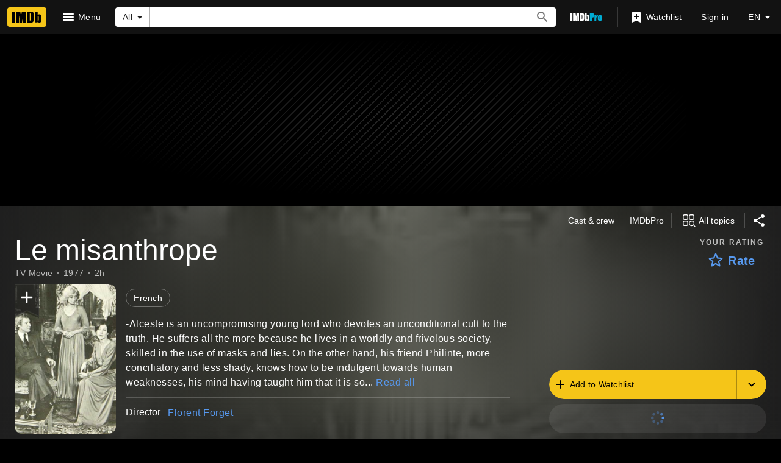

--- FILE ---
content_type: application/javascript
request_url: https://dqpnq362acqdi.cloudfront.net/_next/static/chunks/9052-ac1de65610655994.js
body_size: 5998
content:
"use strict";(self.webpackChunk_N_E=self.webpackChunk_N_E||[]).push([[9052],{94475:function(e,t,a){a.d(t,{G:function(){return d}});var r=a(52322),s=a(72779),o=a.n(s),i=a(2784),n=a(19596),l=a(88169),c=a(86704);let d=e=>{let{palette:{baseColor:t}}=(0,i.useContext)(l.ThemeContext),{title:a,message:s,className:n,action:c,displayType:d}=e;return(0,r.jsx)(T,{className:o()(n,t),baseColor:"none",children:(0,r.jsxs)("div",{className:"inner",children:[(0,r.jsx)("div",{className:"title",role:"alert",children:a}),!!e.message&&(0,r.jsx)("div",{className:"message",role:"alert",children:s}),!!c&&(0,r.jsx)("compact"===d?p:u,{children:c})]})})},p=n.default.div.withConfig({componentId:"sc-46b1addd-0"})(["margin-top:",";"],c.spacing.s),u=n.default.div.withConfig({componentId:"sc-46b1addd-1"})(["margin-top:",";"],c.spacing.l),T=(0,n.default)(l.PageSection).withConfig({componentId:"sc-46b1addd-2"})([".inner{max-width:480px;margin:0 auto;text-align:center;}.message{margin-top:",";}&.base{.title{",";}.message{",";}}&.baseColor{.title{",";}.message{",";}}"],c.spacing.m,(0,c.setPropertyToColorVar)("color","ipt-on-base-textPrimary-color"),(0,c.setPropertyToColorVar)("color","ipt-on-base-textSecondary-color"),(0,c.setPropertyToColorVar)("color","ipt-on-baseAlt-textPrimary-color"),(0,c.setPropertyToColorVar)("color","ipt-on-baseAlt-textSecondary-color"))},14342:function(e,t,a){a.d(t,{_q:function(){return _},ZP:function(){return E}});var r=a(52322),s=a(27722),o=a(72779),i=a.n(o),n=a(2784),l=a(7523),c=a(19596),d=a(11438),p=a(14438);let u={CREDIT_CHANGE:d.Cd.FILMOGRAPHY,"CONTACT_CHANGE|CONTACT__RELATIONSHIP_TYPE|REPRESENTATION":d.Cd.REPRESENTATION,EMPLOYMENT_CHANGE:d.Cd.EMPLOYMENT,"CONTACT_CHANGE|CONTACT__RELATIONSHIP_TYPE|CLIENT":d.Cd.CLIENTS,NEWS_ADDITION:d.Cd.NEWS},T={TRACK:"Track",TRACKING:"Tracking",IS_LOADING:"Loading"};var g=a(17503),m=a(11602);let f=()=>{let[e,t]=(0,g.Z)(m.Vc),a=async e=>t(e);return{success:e.data?.untrackConst?.success,error:e.error,fetching:e.fetching,updateUntrackingForConst:a}},C=()=>{let[e,t]=(0,g.Z)(m.qb),a=async e=>t(e);return{success:e.data?.trackConst?.success,error:e.error,fetching:e.fetching,updateTrackingForConst:a}},I=e=>{let[t,a]=(0,n.useState)(e),[r,s]=(0,n.useState)(!1),{updateTrackingForConst:o}=C(),{updateUntrackingForConst:i}=f(),l=async e=>{if(!1===e.isTracking&&!1!==t.isTracking){s(!0);let e=await i({input:{id:t.id}}),r={...t,isTracking:!1};e.data?.untrackConst?.success&&a(r),s(!1)}else if(!0===e.isTracking&&!1===t.isTracking){s(!0);let e=t.notificationPreferences?.map(e=>({...e,interested:!0})),r=await o({input:{id:t.id,notificationTypeStates:e?.map(e=>{let{interested:t,type:a}=e;return{typeId:a.typeId,interested:t}})}});r.data?.trackConst?.success&&a({...t,isTracking:!0,notificationPreferences:e}),s(!1)}else if(!0===e.isTracking&&e.notificationPreferences!==t.notificationPreferences){s(!0);let r={...t,isTracking:!0,notificationPreferences:t.notificationPreferences?.map(t=>{let a=t;return e.notificationPreferences?.map(e=>{e.type.typeId===t.type.typeId&&e.interested!==t.interested&&(a=e)}),a})},i=await o({input:{id:t.id,notificationTypeStates:r.notificationPreferences?.map(e=>({typeId:e.type.typeId,interested:e.interested}))}});i.data?.trackConst?.success&&a(r),s(!1)}},c=T.IS_LOADING,d=t.isTracking?T.TRACKING:T.TRACK;return{state:t,updateTracking:l,isFetching:r,ariaLabel:r?c:d}},h={TRACK:"Track",TRACKING:"Tracking",STOP_TRACKING:"Stop tracking"},b={track:"track",trackButton:"track-on",trackMenu:"track-menu-open"},_="protrackbutton--tracking--post-icon",x=e=>{let t,{id:a,data:o,buttonProps:c,buttonType:T="button",displayTrackOptionsMenu:g=!0,className:m}=e,f=(0,p.EO)(),{state:{isTracking:C,notificationPreferences:x},updateTracking:E,isFetching:A}=I({id:a,isTracking:o?.isTracking||!1,notificationPreferences:o?.notificationPreferences||[]}),[k,y]=(0,n.useState)(!1),N={className:i()(c?.className,g?void 0:m),onColor:void 0};switch(T){case"secondaryButton":t=s.SecondaryButton,N.onColor="accent2";break;case"textButton":t=s.TextButton,N.onColor="accent2";break;default:t=s.Button}let R={},O=g?L:n.Fragment;g&&(R.className=m);let M=()=>f({pageAction:`${b.trackButton}-${a}`,refMarkerSuffix:d.Cd.EMPTY}),v=()=>f({pageAction:b.trackMenu,refMarkerSuffix:d.Cd.EMPTY}),j=()=>f({pageAction:`${b.track}-${d.Cd.OFF}-${a}`,refMarkerSuffix:d.Cd.MENU}),V=(e,t)=>{let a=u[e],r=t?d.Cd.OFF:d.Cd.ON;f({pageAction:`${a}-${r}`,refMarkerSuffix:d.Cd.MENU})};return(0,r.jsxs)(O,{...R,children:[!!A&&(0,r.jsx)(t,{...c,...N,children:(0,r.jsx)(s.Loader,{})}),!A&&(0,r.jsx)(t,{onSelect:()=>{C?(v(),g?y(!k):E({isTracking:!1})):(M(),E({isTracking:!0}))},preIcon:C?"notifications-add-check":"notifications-add",postIcon:C&&g?"arrow":void 0,postIconClassName:C&&g?_:void 0,...c,...N,children:C?h.TRACKING:h.TRACK}),!!C&&!!g&&(0,r.jsx)(s.SetPalette,{palette:"light",children:(0,r.jsx)(S,{isVisible:k,mode:"absolute",expandFrom:"top-right",children:(0,r.jsx)(l.Y,{onEscapeKey:()=>y(!1),onClickOutside:()=>y(!1),children:(0,r.jsxs)(s.MenuList,{children:[x?.map(e=>{let{type:t,interested:a}=e;return r.jsx(P,{onClick:()=>{V(t.typeId,a),E({isTracking:!0,notificationPreferences:[{interested:!a,type:t}]})},preIconName:a?"checkbox-checked":"checkbox-unchecked",preIconProps:{name:a?"checkbox-checked":"checkbox-unchecked",spanClassName:"checkbox-icon"},children:t.text},t.text)}),(0,r.jsx)(s.MenuListDivider,{}),(0,r.jsx)(s.MenuListItem,{onClick:()=>{j(),y(!1),E({isTracking:!1})},children:h.STOP_TRACKING})]})})})})]})};var E=e=>(0,r.jsx)(d.xm,{value:d.Cd.TRACK,children:(0,r.jsx)(x,{...e})});let L=c.default.div.withConfig({componentId:"sc-57523aca-0"})(["position:relative;"]),P=(0,c.default)(s.MenuListItem).withConfig({componentId:"sc-57523aca-1"})([".checkbox-icon{","}"],(0,s.setPropertyToColorVar)("color","ipt-on-base-accent2-color")),S=(0,c.default)(s.Menu).withConfig({componentId:"sc-57523aca-2"})(["right:0;top:100%;"])},96557:function(e,t,a){a.d(t,{Z:function(){return ee}});var r=a(52322),s=a(14973),o=a(88169),i=a(86704),n=a(10081),l=a(2784),c=a(46138),d=a(19596),p=a(31885),u=a(20608),T=a(84314),g=a(49666),m=a(49996),f=a(4363),C=a(66724),I=a(11438),h=a(37179),b=a(6935),_=a(67353),x=a(22619),E=a(25436),L=a(75808),P=a(66456),S=a(64910),A=a(86294);let k=(0,n.ZP)`
    fragment AddConstToListMenuItem on List {
        id
        name {
            originalText
        }
    }
`,y=e=>{let{listData:t,isElementInList:a,constId:s,listClass:i,onError:n,primaryText:d=""}=e,u=(0,c.Z)(),{value:T}=(0,I.Lz)(),f=(0,P.I)()??"",{onClick:h}=(0,S.kG)({nameId:s,nameText:d}),{listMainLinkBuilder:b,userCheckinsLinkBuilder:k,userFavoritePeopleLinkBuilder:y}=(0,C.WOb)(),{palette:{baseColor:N}}=(0,l.useContext)(o.ThemeContext),{pageType:R}=(0,m.y)(),w=(0,g.ik)()&&R===E.PageType.NAME,D=t.id,$=t.name?.originalText||"",G=u.formatMessage({id:"addConstToListMenuItem_goToList_ariaLabel",defaultMessage:"Go to list: {listTitle}"},{listTitle:$}),[H,F]=(0,l.useState)(a),{addConstToList:W,removeConstFromList:J}=(0,L.j8)({overrideRefTag:w?T+`_${D}`:T}),{addToWatchedTitles:B}=(0,x.V)(),{executeAddConstToList:Y,addConstToListResult:K}=W,{executeRemoveConstFromList:U,removeConstFromListResult:Q}=J,Z=K?.error||Q?.error,q=()=>{i===p.JQJ.FavoriteActors?(h(),F(!H)):H?(U(D,s),F(!1)):(Y(D,s),F(!0),i===p.JQJ.CheckIns&&B(s))},z=b({lsconst:D,refSuffix:I.Cd.EMPTY});return(i===p.JQJ.CheckIns?z=k({urconst:f,refSuffix:I.Cd.EMPTY}):i===p.JQJ.FavoriteActors&&(z=y({urconst:f,refSuffix:I.Cd.EMPTY})),Z)?(n(Z),null):(0,r.jsxs)(O,{children:[(0,r.jsxs)(M,{onClick:q,onKeyDown:e=>{(0,_.isEnterOrSpaceKey)(e)&&q()},role:"button",tabIndex:0,"data-titleinlist":H,className:N,children:[!!H&&(0,r.jsx)(j,{name:"playlist-add-check",className:N}),!H&&(0,r.jsx)(v,{name:"add"}),(0,A.ah)(t,u,!0)]}),(0,r.jsx)(V,{href:z,"aria-label":G,className:N,children:(0,r.jsx)(o.Icon,{name:"chevron-right"})})]})};y.fragments={addConstToListMenuItem:k};let N=`
    &:focus {
        ${(0,i.focusOnBaseAlt)()}
    }

    &:hover {
        background: rgba(
            ${(0,i.getColorVarValue)("ipt-on-baseAlt-rgb")},
            ${(0,i.getColorVarValue)("ipt-baseAlt-hover-opacity")}
        );
        background: rgba(
            ${(0,i.getColorVar)("ipt-on-baseAlt-rgb")},
            ${(0,i.getColorVar)("ipt-baseAlt-hover-opacity")}
        );
    }

    &:active {
        background: rgba(
            ${(0,i.getColorVarValue)("ipt-on-baseAlt-rgb")},
            ${(0,i.getColorVarValue)("ipt-baseAlt-pressed-opacity")}
        );
        background: rgba(
            ${(0,i.getColorVar)("ipt-on-baseAlt-rgb")},
            ${(0,i.getColorVar)("ipt-baseAlt-pressed-opacity")}
        );
    }
`,R=`
    &:focus {
        ${(0,i.focusOnBase)()}
    }

    &:hover {
        background: rgba(
            ${(0,i.getColorVarValue)("ipt-on-base-rgb")},
            ${(0,i.getColorVarValue)("ipt-base-hover-opacity")}
        );
        background: rgba(
            ${(0,i.getColorVar)("ipt-on-base-rgb")},
            ${(0,i.getColorVar)("ipt-base-hover-opacity")}
        );
    }

    &:active {
        background: rgba(
            ${(0,i.getColorVarValue)("ipt-on-base-rgb")},
            ${(0,i.getColorVarValue)("ipt-base-pressed-opacity")}
        );
        background: rgba(
            ${(0,i.getColorVar)("ipt-on-base-rgb")},
            ${(0,i.getColorVar)("ipt-base-pressed-opacity")}
        );
    }
`,O=d.default.div.withConfig({componentId:"sc-3afbea0a-0"})(["display:flex;align-items:center;width:100%;"]),M=d.default.div.withConfig({componentId:"sc-3afbea0a-1"})(["flex-grow:1;cursor:pointer;padding:0.75rem 1rem 0.75rem 0.75rem;position:relative;text-overflow:ellipsis;overflow:hidden;word-break:break-all;white-space:nowrap;&::after{position:absolute;content:'';right:0;top:20%;height:60%;width:1px;}&.base::after{","}&.baseAlt::after{","}"],(0,i.setPropertyToColorVar)("background-color","ipt-base-border-color"),(0,i.setPropertyToColorVar)("background-color","ipt-baseAlt-border-color")),v=(0,d.default)(o.Icon).withConfig({componentId:"sc-3afbea0a-2"})(["margin-right:0.5rem;"]),j=(0,d.default)(v).withConfig({componentId:"sc-3afbea0a-3"})(["&.base{","}&.baseAlt{","}"],(0,i.setPropertyToColorVar)("color","ipt-on-base-accent4-color"),(0,i.setPropertyToColorVar)("color","ipt-on-baseAlt-accent4-color")),V=d.default.a.withConfig({componentId:"sc-3afbea0a-4"})(["padding:0.75rem 1rem;flex-shrink:0;&.base{"," ","}&.baseAlt{"," ","}"],(0,i.setPropertyToColorVar)("color","ipt-on-base-textHint-color"),R,(0,i.setPropertyToColorVar)("color","ipt-on-baseAlt-textHint-color"),N),w={PROMPT_TITLE:{id:"common_add_to_list_buttonText",defaultMessage:"Add to list"},CREATE_LIST:{id:"addConstToListPrompt_label_createList",defaultMessage:"Create new list"},ERROR_TITLE:{id:"error_emptyStates_addConstToList_title",defaultMessage:"There was a problem. Please try again."},VIEW_WATCHLIST:{id:"common_label_viewWatchlist",defaultMessage:"View Watchlist"},SIGNED_OUT_ERROR_TITLE:{id:"error_signedOut_addConstToList_title",defaultMessage:"Sign in to create or view a list."},CLOSE_PROMPT_LABEL:{id:"common_ariaLabel_closePrompt",defaultMessage:"Close Prompt"},NO_LISTS_FOUND:{id:"addConstToListPrompt_no_lists_found",defaultMessage:"No lists found"},NO_LISTS_FOUND_SEARCH:{id:"addConstToListPrompt_no_lists_found_search",defaultMessage:"No lists match your search"},SEARCH_LISTS_PLACEHOLDER:{id:"addConstToListPrompt_search_lists_placeholder",defaultMessage:"Search lists..."}},D={LOADER:"actlp-loader",ERROR:"actlp-error",CREATE_LIST:"actlp-creat-list",VIEW_WATCHLIST:"actlp-watchlist",NO_LIST:"actlp-no-list"},$="addConstToListPrompt__panel";var G=a(14438),H=a(1833),F=a(83163),W=a(48687),J=a(94475),B=a(92543);let Y=(0,n.ZP)`
    query ACTLP_Prompt(
        $count: Int!
        $constId: ID!
        $after: ID
        $listElementType: ListTypeId
        $classTypes: [ListClassId!]
    ) {
        lists(
            first: $count
            filter: {
                listElementType: $listElementType
                classTypes: $classTypes
            }
            after: $after
        ) {
            total
            edges {
                node {
                    ...AddConstToListMenuItem
                    isElementInList(itemElementId: $constId)
                    listClass {
                        id
                    }
                }
            }
            pageInfo {
                hasNextPage
                endCursor
            }
        }
    }
    ${y.fragments.addConstToListMenuItem}
`,K={hasNextPage:!0,listItems:[],endCursor:null},U=e=>{let t,a,i;let{isOpen:n,onClose:d,primaryImage:_,primaryText:x,imageType:E}=e,L=_?.caption?.plainText||"",P=(0,T.n)(),S=(0,g.ik)(),A=(0,c.Z)(),{makeRefMarker:k}=(0,I.Lz)(),{listCreateLinkBuilder:N,listWatchlistLinkBuilder:R,registrationSignInLinkBuilder:O}=(0,C.WOb)(),M=(0,W.hg)({weblabID:F.lh.IMDB_FAVORITE_PEOPLE_1337000,treatments:{T1:!0,T2:!0}}),{pageType:v,pageConst:j}=(0,m.y)(),V=e.constId||j,J=V?.startsWith("tt"),U=V?.startsWith("nm"),ee=S?[p.JQJ.ProList]:[...M?[p.JQJ.FavoriteActors]:[],p.JQJ.CheckIns,p.JQJ.List],et=(0,G.EO)();(0,B.g)(n);let ea="poster";J&&(t=p.lZo.Titles),U&&(t=p.lZo.People,ea="avatar");let[er,es]=(0,l.useState)(K),[eo,ei]=(0,l.useState)(""),en=(0,l.useMemo)(()=>S&&eo.trim()?er.listItems.filter(e=>{let t=e.node?.name?.originalText||"";return U&&e?.node?.listClass?.id===p.JQJ.FavoriteActors?(a=e,!1):t.toLowerCase().includes(eo.toLowerCase())}):er.listItems,[er.listItems,eo,S]),[el]=(0,f.E)({query:Y,requestPolicy:"network-only",variables:{constId:V,count:100,after:er.endCursor,listElementType:t,classTypes:ee},context:{serverSideCacheable:!1,personalized:!0},pause:!n||!P||!V}),[ec,ed]=(0,l.useState)(void 0),ep=el.fetching,eu=el.error||ec,eT=el.data?.lists?.total,eg=v&&V?(0,r.jsx)(o.TextLink,{href:O({refSuffix:[I.Cd.LIST,I.Cd.MENU],query:{u:`/${v}/${V}/`}}),text:A.formatMessage(w.SIGNED_OUT_ERROR_TITLE)}):null,em=A.formatMessage(w.ERROR_TITLE);(0,l.useEffect)(()=>{n&&!ep&&el.data?.lists&&er.hasNextPage&&es({listItems:el.data?.lists?.edges?er.listItems.concat(el.data.lists.edges):er.listItems,hasNextPage:el.data?.lists?.pageInfo?.hasNextPage,endCursor:el.data?.lists?.pageInfo?.endCursor})},[er.hasNextPage,el.data]),(0,l.useEffect)(()=>{if(n){et({pageAction:h.QJ.ADD_TO_LIST_OPEN,hitType:s.HitType.POP_UP,refMarkerSuffix:I.Cd.EMPTY});return}es({...K}),S&&ei("")},[n]);let ef=!eu&&n&&P&&eT!==er.listItems.length;return(0,r.jsxs)(Q,{"data-testid":"styled-list-prompt",isOpen:n,onCloseClicked:()=>{d(),et({pageAction:h.QJ.ADD_TO_LIST_CLOSE,hitType:s.HitType.POP_UP,refMarkerSuffix:I.Cd.EMPTY})},panelClassName:$,baseColor:S?"base":"baseAlt",header:(0,r.jsx)(Z,{type:ea,subtitle:x,reverseTitleOrder:!0,title:A.formatMessage(w.PROMPT_TITLE),ariaLabel:L,imageModel:(0,b.K0)(_,L),imageType:E}),closePromptLabel:A.formatMessage(w.CLOSE_PROMPT_LABEL),children:[P?(0,r.jsxs)(o.MenuList,{children:[!!S&&(0,r.jsx)(o.MenuListDivider,{}),!!J&&!S&&(0,r.jsxs)(r.Fragment,{children:[(0,r.jsx)(o.MenuListItem,{className:D.VIEW_WATCHLIST,href:R({refSuffix:I.Cd.WATCHLIST}),postIconName:"chevron-right",children:(0,r.jsx)(u.q,{...w.VIEW_WATCHLIST})}),(0,r.jsx)(o.MenuListDivider,{})]}),(0,r.jsx)(o.MenuListItem,{className:D.CREATE_LIST,href:S?(0,H.Ae)(`${H.Wr}/list/`,k(I.Cd.NEW),{}):N({refSuffix:I.Cd.NEW}),target:S?"_blank":void 0,postIconName:S?"launch":"chevron-right",children:(0,r.jsx)(u.q,{...w.CREATE_LIST})}),(0,r.jsx)(o.MenuListDivider,{}),!!S&&er.listItems.length>0&&(0,r.jsxs)(r.Fragment,{children:[(0,r.jsx)(X,{children:(0,r.jsx)(o.TextInput,{name:"listSearch",placeholder:A.formatMessage(w.SEARCH_LISTS_PLACEHOLDER),value:eo,onChange:e=>ei(e.target.value),ariaLabel:"Search existing lists"})}),(0,r.jsx)(o.MenuListDivider,{})]}),!!eu&&(0,r.jsx)(q,{className:D.ERROR,title:(i=ec,i?.graphQLErrors[0]?.extensions?.code==="FORBIDDEN")?eg:em}),!ef&&0===er.listItems.length&&!eo.trim()&&(0,r.jsx)(q,{className:D.NO_LIST,title:(0,r.jsx)(u.q,{...w.NO_LISTS_FOUND})}),!ef&&!!S&&er.listItems.length>0&&0===en.length&&eo.trim()&&(0,r.jsx)(q,{className:D.NO_LIST,title:(0,r.jsx)(u.q,{...w.NO_LISTS_FOUND_SEARCH})}),!!U&&!S&&!!a&&!!V&&!!M&&(0,r.jsx)(r.Fragment,{children:(0,r.jsx)(y,{listData:a.node,listClass:a.node?.listClass?.id,isElementInList:a.node.isElementInList||!1,constId:V,onError:ed,primaryText:x},a.node.id)}),!eu&&!!V&&en.map(e=>(0,r.jsx)(y,{listData:e.node,listClass:e.node?.listClass?.id,isElementInList:e.node.isElementInList||!1,constId:V,onError:ed},e.node.id))]}):(0,r.jsx)(q,{className:D.ERROR,title:eg}),!!ef&&(0,r.jsx)(z,{"data-testid":D.LOADER,children:(0,r.jsx)(o.Loader,{})})]})},Q=(0,d.default)(o.Prompt).withConfig({componentId:"sc-c38b8267-0"})([".","{padding:0;",";min-height:18rem;}"],$,(0,i.setPropertyToShapeVar)("border-radius","ipt-cornerRadius")),Z=(0,d.default)(o.PromptHeader).withConfig({componentId:"sc-c38b8267-1"})([""," ",""],(0,i.setPropertyToShapeVar)("border-top-left-radius","ipt-cornerRadius"),(0,i.setPropertyToShapeVar)("border-top-right-radius","ipt-cornerRadius")),q=(0,d.default)(J.G).withConfig({componentId:"sc-c38b8267-2"})([""," background:initial;min-height:7rem;padding:3rem;"],(0,i.setTypographyType)("body")),z=d.default.div.withConfig({componentId:"sc-c38b8267-3"})(["display:flex;min-height:7rem;justify-content:center;padding:3rem;"]),X=d.default.div.withConfig({componentId:"sc-c38b8267-4"})(["padding:",";background:initial;"],i.spacing.m);var ee=e=>(0,r.jsx)(I.xm,{value:I.Cd.LIST,children:(0,r.jsx)(U,{...e})})},35223:function(e,t,a){a.d(t,{TY:function(){return s},gA:function(){return o},z7:function(){return r}});let r={ADD_TO_LIST:"btp_atl",TRAILER:"btp_trlr",RETRY:"btp_ta",RATING_ROW:"btp_rt",RATING_DISPLAY:"btp_rt_ds",RATE_TRIGGER:"btp_rt_tg",METADATA_LIST:"btp_ml",GENRE_LIST:"btp_gl",PRODUCTION_STATUS:"btp_ps",SET_PREFERRED_SERVICES:"btp_sps"},s={ratingButtonRatedAriaLabel:{id:"common_ariaLabels_ratingButtonRated",defaultMessage:"Your rating: {rating}"},ratingButtonUnratedAriaLabel:{id:"common_ariaLabels_ratingButtonUnrated",defaultMessage:"Rate {titleName}"},ratingPromptRateLabel:{id:"common_ratingPrompt_rate",defaultMessage:"Rate"},closePrompt:{id:"common_ariaLabel_closePrompt",defaultMessage:"Close Prompt"},addToList:{id:"common_add_to_list_buttonText",defaultMessage:"Add to list"},trailer:{id:"common_buttons_trailer",defaultMessage:"Trailer"}},o="released"},4649:function(e,t,a){a.d(t,{a:function(){return d}});var r=a(52322),s=a(2784),o=a(46138),i=a(88169),n=a(63370),l=a(96557),c=a(35223);let d=e=>{let{title:t}=e,a=(0,o.Z)(),d=(0,n.K)({originalTitleText:t?.originalTitleText,titleText:t?.titleText}),[p,u]=(0,s.useState)(!1);return t&&d?(0,r.jsxs)(r.Fragment,{children:[(0,r.jsx)(i.SecondaryButton,{width:"full-width",preIcon:"playlist-add-check","data-testid":c.z7.ADD_TO_LIST,onSelect:()=>u(!0),children:a.formatMessage(c.TY.addToList)}),(0,r.jsx)(l.Z,{constId:t.id,primaryImage:t.primaryImage,primaryText:d,imageType:"name",isOpen:p,onClose:()=>{u(!1)}})]}):null}}}]);

--- FILE ---
content_type: application/x-javascript
request_url: https://m.media-amazon.com/images/S/sash/KkOiAFfVRhSzLZv.js
body_size: 13357
content:
!function i(r,s,d){function c(t,e){if(!s[t]){if(!r[t]){var n="function"==typeof require&&require;if(!e&&n)return n(t,!0);if(l)return l(t,!0);var a=new Error("Cannot find module '"+t+"'");throw a.code="MODULE_NOT_FOUND",a}var o=s[t]={exports:{}};r[t][0].call(o.exports,function(e){return c(r[t][1][e]||e)},o,o.exports,i,r,s,d)}return s[t].exports}for(var l="function"==typeof require&&require,e=0;e<d.length;e++)c(d[e]);return c}({1:[function(e,t,n){var a=e("./lib/replace"),o=e("./lib/getSlotPlaceholder").getSlotPlaceholder,i=e("./lib/getSlotPlaceholder").getClickTrackingParamWithSlotId;t.exports.replace=a,t.exports.getSlotPlaceholder=o,t.exports.getClickTrackingParamWithSlotId=i},{"./lib/getSlotPlaceholder":2,"./lib/replace":4}],2:[function(e,t,n){var a=e("./globals"),o="data-val";function i(e){if("string"!=typeof e||""===e)return"";var t=a.getDocument().getElementById("ape_"+e+"_placement_ClickTracking");if(!(t&&t.hasAttribute&&"function"==typeof t.hasAttribute&&t.hasAttribute(o)&&t.getAttribute&&"function"==typeof t.getAttribute))return"";var n=t.getAttribute(o);return"string"!=typeof n?"":n}t.exports.getSlotPlaceholder=function(e,t,n){return i([e,n,t].join("_"))},t.exports.getClickTrackingParamWithSlotId=i},{"./globals":3}],3:[function(e,t,n){t.exports.getDocument=function(){return document}},{}],4:[function(e,t,n){var u=new RegExp(/((&#[0-9]{2};)|(&#[0-9]{3};)|(&#[0-9]{4};)|(&[a-z]{2};)|(&[a-z]{3};)|(&[a-z]{4};)|(&[a-z]{5};)|(&[a-z]{6};)|(&[a-z]{7};)|(%[a-fA-F0-9]{2})|(\W))pd_rd_plhdr(=|%3D)t((&#[0-9]{2};)|(&#[0-9]{3};)|(&#[0-9]{4};)|(&[a-z]{2};)|(&[a-z]{3};)|(&[a-z]{4};)|(&[a-z]{5};)|(&[a-z]{6};)|(&[a-z]{7};)|(%[a-fA-F0-9]{2})|(\W))/),p="$1",f="$14";t.exports=function(e,t){var n=t,a=e;if("string"!=typeof e||"&pd_rd_plhdr=t"===e||""===e.trim())return n;(a=a.replace(/&amp;/g,"&")).startsWith("&")&&(a=a.replace(/^&+/,"")),a.endsWith("&")&&(a=a.replace(/&+$/,""));try{var o,i=0;do{if(i++,!(o=n.match(u)))break;var r=o[1],s=o[14],d=o[13],c=r.startsWith("&")&&r.endsWith(";")||s.startsWith("&")&&s.endsWith(";"),l=r.startsWith("%")&&s.startsWith("%")&&"%3D"===d;n=c?n.replace(u,p+a.replace(/&/g,"&amp;")+f):l?n.replace(u,p+encodeURIComponent(a)+f):n.replace(u,p+a+f)}while(o&&i<10)}catch(e){return t}return n}},{}],5:[function(e,t,n){var a=e("./ajaxRequest");t.exports.Tracer=function(e,t){return this.traceId=e,this.adStartTime=t,this.storedTrace={},this.logTrace=function(e,t){if(void 0!==this.traceId){var n,a=(new Date).getTime();this.storedTrace.hasOwnProperty(e)||(this.storedTrace[e]=[]),(n=t===Object(t)?Object.assign&&"function"==typeof Object.assign?Object.assign({},t):JSON.parse(JSON.stringify(t)):(n='{ "'+e+'":"'+t+'"}',JSON.parse(n))).timeStamp=a,n.timeSinceAdStart=a-this.adStartTime,this.storedTrace[e].push(n)}},this.sendTrace=function(){var t=function(){console.log("failed to send request to /gp/adbarplus")};if(!function(e){for(var t in e)if(e.hasOwnProperty(t))return!1;return!0}(this.storedTrace)){var e="/gp/adbarplus?traceId="+this.traceId+"&systemName=browser";for(var n in a.sendAjaxRequest(e,"POST",JSON.stringify(this.storedTrace),{"Content-Type":"application/x-www-form-urlencoded"},function(e){4===e.readyState&&200!==e.status&&t()},t),this.storedTrace)this.storedTrace.hasOwnProperty(n)&&delete this.storedTrace[n]}},this.bindSendTraceToPageOnLoad=function(){var e=function(e,t){return function(){return e.apply(t)}},t=function(){this.sendTrace()},n=function(){this.sendTrace(),window.setInterval(e(t,this),3e3)};"loading"!==document.readyState?e(n,this)():window.addEventListener?window.addEventListener("load",e(n,this)):document.attachEvent("onreadystatechange",function(){"complete"===document.readyState&&e(n,this)()})},void 0!==e&&this.bindSendTraceToPageOnLoad(),{traceId:this.traceId,adStartTime:this.adStartTime,storedTrace:this.storedTrace,allData:this.allData,logTrace:this.logTrace,sendTrace:this.sendTrace}}},{"./ajaxRequest":6}],6:[function(e,t,n){t.exports.sendAjaxRequest=function(e,t,n,a,o,i){try{var r=null;if(window.XMLHttpRequest?r=new XMLHttpRequest:i(),r){if(r.onreadystatechange=function(){o(r)},r.open(t,e,!0),null!==a)for(var s in a)r.setRequestHeader(s,a[s]);r.send(n)}else i()}catch(e){i()}}},{}],7:[function(e,t,n){var p=e("../host/metrics/counters"),f=e("../host/metrics/events");t.exports.checkCache=function(e,t,a,o,n,i){var r=p.CACHE_COUNTERS,s=f.CACHE_EVENTS;if("undefined"!=typeof performance&&void 0!==performance.getEntriesByType){var d=performance.getEntriesByType("resource");if(void 0!==d&&Array.isArray(d)&&!(d.length<1)&&void 0!==d[0].duration){var c=void 0!==d[0].transferSize?function(e,t,n){0===e.transferSize?(l(t+"cached"),i(n+"cached",a,o)):(l(t+"uncached"),i(n+"uncached",a,o))}:function(e,t,n){e.duration<20?(l(t+"fastload"),i(n+"fastload",a,o)):(l(t+"slowload"),i(n+"slowload",a,o))};u(e,r.SF_LIBRARY,s.SF_LIBRARY),u(t,r.SF_HTML,s.SF_HTML)}}function l(e){n(a,o,e,1)}function u(e,t,n){if(e)for(var a=0;a<d.length;a++){var o=d[a];if(o.name&&-1!==o.name.indexOf(e))return void c(o,t,n)}}}},{"../host/metrics/counters":18,"../host/metrics/events":21}],8:[function(e,t,n){var a=e("@amzn/apejs-click-tracking");t.exports.getSlotPlaceholder=function(e){if(!("pageType"in e&&"subPageType"in e&&"slotName"in e))return"";try{return a.getSlotPlaceholder(e.pageType,e.subPageType,e.slotName)}catch(e){return""}}},{"@amzn/apejs-click-tracking":1}],9:[function(e,u,t){
/*
    @license
    Underscore.js 1.8.3
    http://underscorejs.org
    (c) 2009-2015 Jeremy Ashkenas, DocumentCloud and Investigative Reporters & Editors
    Underscore may be freely distributed under the MIT license.
*/
var a=function(){return window.P&&window.P.AUI_BUILD_DATE};u.exports.throttle=function(n,a,o){var i,r,s,d=null,c=0;o||(o={});var l=function(){c=!1===o.leading?0:u.exports.now(),d=null,s=n.apply(i,r),d||(i=r=null)};return function(){var e=u.exports.now();c||!1!==o.leading||(c=e);var t=a-(e-c);return i=this,r=arguments,t<=0||a<t?(d&&(clearTimeout(d),d=null),c=e,s=n.apply(i,r),d||(i=r=null)):d||!1===o.trailing||(d=setTimeout(l,t)),s}},u.exports.now=function(){return Date.now?Date.now():(new Date).getTime()},u.exports.addListener=function(e,t,n){e.addEventListener?e.addEventListener(t,n,!1):window.attachEvent&&e.attachEvent("on"+t,n)},u.exports.removeListener=function(e,t,n){e.removeEventListener&&e.removeEventListener(t,n,!1)},u.exports.addWindowListener=function(e,t){u.exports.addListener(window,e,t)},u.exports.removeWindowListener=function(e,t){window.removeEventListener?window.removeEventListener(e,t,!1):window.detachEvent&&window.detachEvent("on"+e,t)},u.exports.ensureMessageListener=function(e){u.exports.removeWindowListener("message",e),u.exports.addWindowListener("message",e)},u.exports.decodeBase64=function(e){var t,n,a,o,i,r,s="ABCDEFGHIJKLMNOPQRSTUVWXYZabcdefghijklmnopqrstuvwxyz0123456789+/=",d="",c=0;for(e=e.replace(/[^A-Za-z0-9\+\/\=]/g,"");c<e.length;)t=s.indexOf(e.charAt(c++))<<2|(o=s.indexOf(e.charAt(c++)))>>4,n=(15&o)<<4|(i=s.indexOf(e.charAt(c++)))>>2,a=(3&i)<<6|(r=s.indexOf(e.charAt(c++))),d+=String.fromCharCode(t),64!=i&&(d+=String.fromCharCode(n)),64!=r&&(d+=String.fromCharCode(a));return d=function(e){for(var t="",n=0,a=0,o=0,i=0;n<e.length;)(a=e.charCodeAt(n))<128?(t+=String.fromCharCode(a),n++):191<a&&a<224?(o=e.charCodeAt(n+1),t+=String.fromCharCode((31&a)<<6|63&o),n+=2):(o=e.charCodeAt(n+1),i=e.charCodeAt(n+2),t+=String.fromCharCode((15&a)<<12|(63&o)<<6|63&i),n+=3);return t}(d)},u.exports.createScript=function(e,t,n,a,o){if(!document.getElementById(n)){var i=document.createElement("script");return i.async=!0,i.setAttribute("crossorigin","anonymous"),i.src=e,i.type=t,i.id=n,i.onerror=a,i.onload=o,i}},u.exports.isAUIAvailable=a,u.exports.safeFunctionWrapper=function(e,t,n){return a()&&"function"==typeof window.P.guardError?P.guardError("APE-SafeFrame",e):function(){try{e.apply(this,arguments)}catch(e){"function"==typeof t&&n&&t(n,e)}}},u.exports.getCookie=function(e){var t=e+"=";try{for(var n=decodeURIComponent(document.cookie).split(";"),a=0;a<n.length;a++){for(var o=n[a];" "==o.charAt(0);)o=o.substring(1);if(0==o.indexOf(t))return o.substring(t.length,o.length)}}catch(e){}return""},u.exports.disableCookieAccess=function(){try{Object&&Object.defineProperty&&"function"==typeof Object.defineProperty?Object.defineProperty(document,"cookie",{get:function(){return""},set:function(){}}):(document.__defineGetter__("cookie",function(){return""}),document.__defineSetter__("cookie",function(){}))}catch(e){}},u.exports.setObjectStyles=function(e,t){if(e&&t)for(var n in t)e.style[n]=t[n];return e},u.exports.ABP_STATUS={1:"Enabled",0:"NotEnabled","-1":"Unknown"},u.exports.hasHostname=function(e){var t="";return e&&(t=-1<e.indexOf("//")?e.split("/")[2]:e.split("/")[0]),0!=t.length},u.exports.isVideo=function(e){return"V"===e}},{}],10:[function(s,e,t){
/**
 * @license
 * Copyright (c) 2016, Amazon.com
 * APE SafeFrame v1.50.d327519 -- 2022-02-22T20:30:21+0000
 */
!function(k,_){var a=s("./messenger/msgHandler"),t=s("./metrics/counters"),i=s("./metrics/events"),d=s("../components/cacheChecker"),R=s("../components/adBarTracer"),c=s("./components/adFeedback"),e=s("./metrics/csm"),n=s("./metrics/csa"),l=s("./components/advertisementText"),N=s("../components/clickTrackingHelper"),u=s("./components/videoOrchestrator"),p=s("./hostAPI"),O=a.util,D=a.messenger,F=a.logError,f=D.appendErrorDetails,o=a.loadScript,z=e.sendCsmLatencyMetric,W=e.sendCsmCounter,B=n.initCsaLatencyPlugin,V=n.markCsaLatencyMetric,U=n.logCsaEvent,m=n.addCsaEntity,H=n.initCsaEvents,j=e.addCsmTag,G=a.fireViewableLatencyMetrics,q=a.hasClass,J=a.createIframeWithAttributes,X=a.logCounter,Y=a.collapseSlot,Q=a.setResizePlacementStyle,K=a.resizeSafeFrameAd,$=a.delayLoad,Z=a.sizeValidator,ee=a.checkAgainstAllowlist;function r(){if(k.MAsf)k.MAsf.loadAds();else{k.MAsf={version:"1.50.d327519"},H(),W(null,null,t.SF_VERSION_COUNTERS.VERSION+":"+k.MAsf.version,1),U(i.SF_VERSION_EVENTS.VERSION+k.MAsf.version);var g="text/x-dacx-safeframe",e=a.SF_DOMAIN,r=e+"/images/S/sash/7dkP2BxVjgv6e$J.html",s=e+"/images/S/apesafeframe/ape/sf/mobile/msfVideo-1.50.d327519.html",h="data-arid",w="ape_postMessageUnsupported",v="ape_postMessageSupported",y=t.AD_LOAD_COUNTERS,b=i.AD_LOAD_EVENTS,n=t.MESSENGER_COUNTERS,o={},S={},E={};D.supportedCommands={sendAdBarTrace:function(e,t){e.options.arid in E&&E[e.options.arid].logTrace(t.field,t.traceInfo)},logAPIInvocation:function(e,t){W(null,null,n.API+t.apiName,1),W(e.options.slot,e.options.placementId,n.API+t.apiName,1),e.options.arid in E&&E[e.options.arid].logTrace("apiCalls",t)},resizeSafeFrameAd:function(e,t){O.addWindowListener("resize",o[e.options.arid].defaultResizeSafeFrameHandler),K(e.options.arid,e.options.size.width,e.options.size.height,e.options.maxAdWidth,D,S)},setResizePlacementStyle:function(e,t){O.addWindowListener("resize",o[e.options.arid].defaultSetResizePlacementStyle),Q(e.options.arid,S,e.options.resizePlacementStyle)},changeSize:function(e,t){var n=e.options.allowedSizes;if(void 0===e.options.allowChangeSize||e.options.allowChangeSize)if(ee(t,n,Z))e.iframe.style.height=t.height,e.iframe.style.width=t.width,e.slot.style.height=t.height,e.slot.style.width=t.width,O.removeWindowListener("resize",o[e.options.arid].defaultResizeSafeFrameHandler);else{var a="Size is not allowlisted: "+t.width+" x "+t.height+f(e.options.arid);F(a)}},startPixelTracking:p.startPixelTracking,startPixelTrackingForLegacyImpression:p.startPixelTrackingForLegacyImpression,collapseSlot:function(e,t){Y(S[e.options.arid].wrapperDivId),Y(S[e.options.arid].auiCardDeckId)},openInExternalBrowser:function(t,n){t.options.isAUIAvailable&&(n.successCallback=O.safeFunctionWrapper(function(){D.sendMessageToAd(t.options.arid,"mash.openInExternalBrowser.update",{})}),n.failCallback=O.safeFunctionWrapper(function(e){D.sendMessageToAd(t.options.arid,"mash.openInExternalBrowser.update",{value:e})}),n.failCallback=O.safeFunctionWrapper(function(){}),P.when("mash").execute(function(e){e.openInExternalBrowser(n)}))},launchIntentURL:function(t,n){if(t.options.isAUIAvailable){if(void 0===n.url||void 0===n.fallbackUrl||!/^https:\/\/primenow\.amazon\.(com|ca|com\.mx|com\.br|co\.uk|de|fr|it|es|in|ae|sa|nl|se|co\.jp|com\.au|com\.tr)\//.test(n.url))return;var a=O.safeFunctionWrapper(function(){D.sendMessageToAd(t.options.arid,"mash.launchIntentURL.update",{})}),o=O.safeFunctionWrapper(function(e){k.location=n.fallbackUrl,D.sendMessageToAd(t.options.arid,"mash.launchIntentURL.update",{errorMsg:e})});P.when("mash").execute(function(e){e.launchIntentURL({url:n.url,successCallback:a,failCallback:o})})}},advertisementText:function(e,t){var n=_.getElementById(S[e.options.arid].wrapperDivId);l.appendAdvertisementTextToDiv(n,e.options.arid,e.options.advertisementTextHTMLContentEncoded,e.options.advertisementTextOnTop,E)},loadAdFeedback:function(e,t){var n=D.adMap[e.options.arid].iframe;e.options.adCreativeMetaData=t,c.appendAdFeedbackLinkToIframe(n,e.options,E)},logError:function(e,t){F(t.message+f(e.options.arid)+": "+e.options.slot,t.error)},logCsaEvent:function(e,t){U(t.metricName,e.options.slot,e.options.placementId)},addCsaEntity:function(e,t){m(t)},customMessage:function(e,t){D.customMessage(t.key,t.body,e.options.allowlistedCustomMessageEvents,e.options.slot,e.options.placementId)},sendCsmLatencyMetric:function(e,t){z(t.metric,e.options.slot,e.options.placementId,t.metricMsg,t.timestamp)},markCsaLatencyMetric:function(e,t){V(t.metric,t.timestamp)},countMetric:function(e,t){t.isGlobal?W(null,null,t.metricMsg,t.value):W(e.options.slot,e.options.placementId,t.metricMsg,t.value)},addCsmTag:function(e,t){t.isGlobal?j(t.tag,null,null,t.msg):j(t.tag,e.options.slot,e.options.placementId,t.msg)},fireViewableLatencyMetrics:function(e,t){G(e.options.arid,e.options.slot,e.options.placementId,t.adLoadedTimestamp)},enableViewabilityTracker:function(e,t){D.updateViewability(e.options.arid);var n=O.throttle(D.updateViewability,20);if(T(e.options.arid,e.options.slot,"viewabilityTracker",function(){n(e.options.arid)}),O.addWindowListener("scroll",o[e.options.arid].viewabilityTracker),O.addWindowListener("resize",o[e.options.arid].viewabilityTracker),O.addListener(_,"visibilitychange",o[e.options.arid].viewabilityTracker),a.isInterSectionObserverSupported()){new IntersectionObserver(function(){D.updateViewability(e.options.arid)},{threshold:[0,.5,1]}).observe(e.slot)}},enableNoInventoryViewabilityTrackerAndInvokeFallback:function(e){D.takeSnapshotOfSlotPosition(e.options.arid),D.updateNoInventoryViewability(e.options.arid),D.sendMessageToAd(e.options.arid,"handleFallbackBehavior",{});var t=O.throttle(D.updateNoInventoryViewability,20);T(e.options.arid,e.options.slot,"noInventoryViewabilityTracker",function(){t(e.options.arid)}),O.addWindowListener("scroll",o[e.options.arid].noInventoryViewabilityTracker),O.addWindowListener("resize",o[e.options.arid].noInventoryViewabilityTracker),O.addListener(_,"visibilitychange",o[e.options.arid].noInventoryViewabilityTracker)},onPageEvent:function(e,t){$(t.eventName,O.safeFunctionWrapper(function(){D.sendMessageToAd(e.options.arid,"onPageEvent.update",{})},F,"Failed to send message to Ad"))},getAdInfo:function(e,t){var n=e.options.slot.split("_")[1];n&&(_.mobileAds=_.mobileAds||{},_.mobileAds[n]=t.mobileAdsInfo)},requestVideoAutoplay:function(e,t){u.requestVideoAutoplay(e,t,D)},releaseVideoAutoplay:function(){u.releaseVideoAutoplay()},haveVideoAutoplayPermission:function(e){u.haveVideoAutoplayPermission(e)}},O.addWindowListener("message",D.receiveMessage),k.MAsf.registerCustomMessageListener=D.registerCustomMessageListener,k.MAsf.sendCustomMessage=D.sendCustomMessage,k.MAsf.loadAds=function(){var e,t,n,a,o,i=0,r=null;for(e=_.getElementsByClassName(g);r=e[i++];){var s=null,d=null;if("DIV"===r.tagName&&q(r,g))try{(s=JSON.parse(r.getAttribute("data-ad-details"))).fallbackStaticAdClickUrl&&(O.hasHostname(s.fallbackStaticAdClickUrl)||(s.fallbackStaticAdClickUrl=k.location.protocol+"//"+k.location.host+s.fallbackStaticAdClickUrl));var c="ape_"+s.slot+"_placement",l=_.getElementById(c);if(!D.adMap[s.arid]&&l&&l.innerHTML){l.innerHTML="",r.removeAttribute(h);var u="ape_"+s.slot+"_text-wrapper";_.getElementById(u)&&_.getElementById(u).remove()}if(B(l.parentNode),r.getAttribute(h))continue;if(n=s.slot,t=_.getElementById("ape_"+n+"_userData"))try{d=JSON.parse(t.getAttribute("data-user-data"))}catch(e){d=null}s.arid=s.arid||Math.random().toString(16).slice(2),E[s.arid]=new R.Tracer(s.traceId,k[s.slotName]&&k[s.slotName].adStartTime||0),E[s.arid].logTrace("safeFrameInput",s);var p={};p.caches=k.caches?k.caches:null,p.plugins=_.plugins?_.plugins:null,p.cookies=_.cookie?_.cookie:null,p.userAgents=navigator.userAgent?navigator.userAgent:null,E[s.arid].logTrace("browserData",p),r.setAttribute(h,s.arid),s.hostDomain=location.protocol+"//"+location.host,s.userAgent=k.top.navigator.userAgent,s.isAUIAvailable=O.isAUIAvailable(),s.cookie=M(s.allowedCookies),s.aPageStart=k.aPageStart,s.adStartTime=k[s.slotName]&&k[s.slotName].adStartTime||0,s.userConnectionInfo=C(d),L(s);var f="d3l3lkinz3f56t.cloudfront.net,g-ecx.images-amazon.com,z-ecx.images-amazon.com,images-na.ssl-images-amazon.com,g-ec4.images-amazon.com,images-cn.ssl-images-amazon.com".split(",");s.allowedDomains="object"==typeof s.allowedDomains&&0<=s.allowedDomains.length?s.allowedDomains.concat(f):f,T(s.arid,n,"defaultResizeSafeFrameHandler",A(s)),T(s.arid,n,"defaultSetResizePlacementStyle",x(s)),a=s.arid,o=n,S[a]={slotId:o,wrapperDivId:"ape_"+o+"_wrapper",placementDivId:"ape_"+o+"_placement",iframeId:"ape_"+o+"_iframe",textDivWrapperId:"ape_"+o+"_text-wrapper",textDivId:"ape_"+o+"_text",auiCardDeckId:"ape_"+o+"_aui_cardDeck"},z("af",n,s.placementId),V("clickToATF"),W(n,s.placementId,y.START,1),U(b.START,s.slot,s.placementId),"clickTracking"in s&&""===s.clickTracking&&(s.clickTracking=N.getSlotPlaceholder(s));var m={};if(m.hostDomain=s.hostDomain,m.allowedSizes=s.allowedSizes,m.allowedDomains=s.allowedDomains,m.productAdsUrl=s.productAdsUrl,m.parentLocation=s.parentLocation,m.queryParams=s.queryParams,m.aPageStart=s.aPageStart,m.adStartTime=s.adStartTime,m.safeFrameSrc=s.safeFrameSrc,m.abpStatus=s.abpStatus,"function"!=typeof k.postMessage){X(w,1),Y(r.getAttribute("id")),m.postMessage="postMessageNotSupported";continue}X(v,1),$(s.loadAfter,I(s),s.extraDelay,r),m.postMessage="postMessageSupported",m.loadAfter=s.loadAfter,E[s.arid].logTrace("additionalInitilizationParams",m)}catch(e){s=null,F("Error parsing sf tag",e)}}},k.MAsf.loadAds(),O.addWindowListener("resize",function(){k.MAsf.sendCustomMessage("resize",{height:k.innerHeight,width:k.innerWidth})})}function T(e,t,n,a){o[e]=o[e]||{},o[e][n]=O.safeFunctionWrapper(a,F,"Error within ad handler "+n+": "+t)}function A(e){return function(){K(e.arid,e.size.width,e.size.height,e.maxAdWidth,D,S)}}function x(e){return function(){Q(e.arid,S,e.resizePlacementStyle)}}function I(a){return O.safeFunctionWrapper(function(){var e={callbackOccurred:!0};e.loadAfter=a.loadAfter,E[a.arid].logTrace("pageCallBack",e),W(a.slot,a.placementId,y.CALLBACK,1),U(b.CALLBACK,a.slot,a.placementId);var t=S[a.arid].placementDivId;if(t){var n=_.getElementById(t);n&&!n.innerHTML&&(function(t){try{var e=_.getElementById(S[t.arid].placementDivId),n={},a=S[t.arid].iframeId,o=O.isVideo(t.mediaType)?s:r,i=J(t,a,o);i.onload=function(){d.checkCache(t.MAsfUrl,r,t.slot,t.placementId,W,U)},e.appendChild(i),z("cf",t.slot,t.placementId),V("criticalFeature"),W(t.slot,t.placementId,y.IFRAME_CREATED,1),U(b.IFRAME_CREATED,t.slot,t.placementId),D.adMap[t.arid]={slot:e,iframe:i,options:t},n.id=i.id,n.src=i.src,n.scrolling=i.scrolling,n.height=i.height,n.width=i.width,n.className=i.className,n.styleCssText=i.style.cssText,n.sandbox=i.sandbox,E[t.arid].logTrace("createSafeFrame",n)}catch(e){F("Error creating safeFrame: "+t.slot,e),E[t.arid]&&E[t.arid].logTrace("createSafeFrame",{error:{message:"errorCreatingSafeFrame",ex:e}})}}(a),a.expParams&&a.expParams.enableMobileFeedback&&c.appendSponsoredLabelToIframe(D.adMap[a.arid].iframe,a,E))}},F,"Error in callback to create Safeframe.")}function C(e){var t=e&&e.userContext,n={mobileConnectionType:t&&t.mobileConnectionType},a=t&&t.connectionType;if(a)n.connectionType=a.toLowerCase();else{var o=k.navigator,i=o&&(o.connection||o.mozConnection||o.webkitConnection);n.connectionType=i&&i.type||"unknown"}return n}function M(e){var t,n,a,o,i="";try{if(Array.isArray(e))for(var r=0;r<e.length;r++){var s=O.getCookie(e[r]);void 0!==s&&""!==s&&("amzn-app-ctxt"===e[r]&&(o=void 0,t=/^([.\d]*\s*)({.*})$/.exec(s),n=t[1],a=JSON.parse(t[2]),(o={}).os=a.os,o.av=a.av,s=n+JSON.stringify(o)),i+=e[r]+"="+s+"; ")}}catch(e){F("Error parsing page cookies",e)}return i}function L(n){n.isAUIAvailable&&P.now("devmea:controller").execute(function(e){if(void 0!==e){var t={chosenPrediction:e.getPrediction(),headPrediction:e.getHeadPrediction(),serverPrediction:e.getServerPrediction()};n.toofanPredictionInfo=t}})}}O.safeFunctionWrapper(function(){"undefined"==typeof JSON?o("https://images-na.ssl-images-amazon.com/images/G/01/da/js/json3.min._V308851628_.js",r):r()},F,"Error initializing safeFrame")()}(window,document)},{"../components/adBarTracer":5,"../components/cacheChecker":7,"../components/clickTrackingHelper":8,"./components/adFeedback":11,"./components/advertisementText":12,"./components/videoOrchestrator":14,"./hostAPI":16,"./messenger/msgHandler":17,"./metrics/counters":18,"./metrics/csa":19,"./metrics/csm":20,"./metrics/events":21}],11:[function(e,t,n){var p=e("../metrics/csm").sendCsmCounter,f=e("../metrics/csa").logCsaEvent,m=e("../metrics/counters").FEEDBACK_COUNTERS,g=e("../metrics/events").FEEDBACK_EVENTS,h=e("../../components/ajaxRequest"),s=e("../../components/util").setObjectStyles,i=e("../../components/util").decodeBase64;function w(e,t){if(!e||!t.adFeedbackInfo.boolFeedback||e.isFeedbackLoaded)return null;var n=e.parentNode,a=t.feedbackDivStyle,o=t.adFeedbackInfo.adFeedbackOnTop;return n.getElementsByTagName("div")[0]||v("div",{id:n.id+"_Feedback"},a,n,o?n.firstChild:null)}function v(e,t,n,a,o){var i=document.createElement(e);for(var r in t)i.setAttribute(r,t[r]);return s(i,n),a.insertBefore(i,o),i}t.exports.appendSponsoredLabelToIframe=function(e,t,n){var a=w(e,t);if(a){var o=a.getElementsByTagName("div")[0]||v("div",{},t.advertisementStyle,a);t.adFeedbackInfo.sponsoredText?o.innerHTML=i(t.adFeedbackInfo.sponsoredText):o.innerHTML=t.adFeedbackInfo.slugText,n[t.arid].logTrace("adFeedBack",{renderSponsoredLabel:!0}),p(t.slot,t.placementId,m.LABEL_RENDER,1),f(g.LABEL_RENDER,t.slot,t.placementId)}},t.exports.appendAdFeedbackLinkToIframe=function(e,o,i){var r=w(e,o);if(r){e.isFeedbackLoaded=!0;var t=e.parentNode,s=o.placementId,n=o.adFeedbackInfo.endPoint,a=o.feedbackDivStyle,d={adPlacementMetaData:o.adPlacementMetaData,adCreativeMetaData:o.adCreativeMetaData},c={};c.isFeedbackLoaded=e.isFeedbackLoaded,c.slot=t,c.placementId=s,c.endPoint=n,c.feedbackDivStyle=a,c.adFeedbackParams=d;var l,u=n&&n.length?window.location.protocol+"//"+window.location.hostname+n+"?pl="+(l=d,encodeURIComponent(JSON.stringify(l))):n;c.requestUrl=u,i[o.arid].logTrace("adFeedBack",{adFeedbackRequest:c}),u&&(p(o.slot,s,m.REQUEST,1),f(g.REQUEST,o.slot,s),h.sendAjaxRequest(u,"GET",null,null,function(e){var t={feedbackResponseStarted:!0,feedBackResponseReturned:!1};if(4===e.readyState){if(200===e.status)try{var n=e.responseText,a=JSON.parse(n);(t.response=a)&&"ok"===a.status&&("html"in a&&a.html&&(r.innerHTML=a.html),"script"in a&&a.script&&((r.getElementsByTagName("script")[0]||v("script",{},{},r)).innerHTML=a.script),p(o.slot,s,m.SUCCESS,1),f(g.SUCCESS,o.slot,s),t.feedBackResponseReturned=!0)}catch(e){p(o.slot,o.placementId,m.ERROR,1),f(g.ERROR,o.slot,o.placementId)}i[o.arid].logTrace("adFeedBack",{adFeedBackResponse:t})}},function(){}))}}},{"../../components/ajaxRequest":6,"../../components/util":9,"../metrics/counters":18,"../metrics/csa":19,"../metrics/csm":20,"../metrics/events":21}],12:[function(e,t,n){var r=e("../../components/util");t.exports.appendAdvertisementTextToDiv=function(e,t,n,a,o){var i={};i.advertisementTextHTMLContentEncoded=n||"undefined",i.wrapperDivId=e,o[t].logTrace("loadAdvertisementText",i),n&&e.insertAdjacentHTML(a?"beforebegin":"afterend",r.decodeBase64(n))}},{"../../components/util":9}],13:[function(e,t,n){var o=e("../../components/util"),i={};t.exports.subscribe=function(t,n,a){t&&t.id&&!i[t.id]&&o.isAUIAvailable()&&P.when("gw-video-orchestrator").execute(function(e){e.subscribe(t,n,a),i[t.id]=!0})},t.exports.elect=function(t){t&&o.isAUIAvailable()&&P.when("gw-video-orchestrator").execute(function(e){e.elect(t)})},t.exports.unelect=function(){o.isAUIAvailable()&&P.when("gw-video-orchestrator").execute(function(e){e.elect()})}},{"../../components/util":9}],14:[function(e,t,n){var i=e("./hpVideoOrchestrator"),r=e("./viewability"),s=null;t.exports.requestVideoAutoplay=function(t,e,n){var a,o=function(e){n.sendCustomMessageToAd(t.options.arid,"videoAutoplayResponse",e)};t.options.expParams&&t.options.expParams.noVideoAutoplay?o(!1):(a=t.options.pageType)&&"gateway"===a.toLowerCase()?i.subscribe(t.iframe,o,e):s===t.options.arid?o(!0):null===s&&function(e){for(var t=document.getElementsByTagName("video"),n=0;n<t.length;++n)if(!t[n].paused&&r.canBeInSameViewport(e,t[n]))return!1;return!0}(t.iframe)?(s=t.options.arid,o(!0)):o(!1)},t.exports.releaseVideoAutoplay=function(){i.unelect(),s=null},t.exports.haveVideoAutoplayPermission=function(e){i.elect(e.iframe),s=e.options.arid}},{"./hpVideoOrchestrator":13,"./viewability":15}],15:[function(e,c,t){function d(e,t,n){var a=0;return"visible"!==document.visibilityState?a:(a=0<e?n-e:0<t?Math.min(t,n):0,Math.min(a,t-e))}function r(){try{var e={};return e.t=window.screenY?window.screenY:window.screenTop,e.l=window.screenX?window.screenX:window.screenLeft,e.w=c.exports.windowWidth(),e.h=c.exports.windowHeight(),e.b=e.t+e.h,e.r=e.l+e.w,e}catch(e){return null}}function s(e,t){try{var n={},a=l(e,t),o=function(e){try{var t={},n=c.exports.windowWidth(),a=c.exports.windowHeight(),o=Math.max(0,d(e.t,e.b,a)),i=Math.max(0,d(e.l,e.r,n)),r=o*i,s=e.h*Math.min(e.w,c.exports.windowWidth());return t.xiv=Number(Math.min(1,i/e.w).toFixed(2)),t.yiv=Number(Math.min(1,o/e.h).toFixed(2)),t.iv=Number(Math.min(1,Math.max(0,r/s)).toFixed(2)),t}catch(e){return null}}(a);return n.t=a.t,n.l=a.l,n.r=a.r,n.b=a.b,n.w=a.w,n.h=a.h,n.z=a.z,n.xiv=o.xiv,n.yiv=o.yiv,n.iv=o.iv,n}catch(e){return null}}function l(e,t){try{var n={},a=t||e.getBoundingClientRect();return n.t=a.top,n.l=a.left,n.r=a.right,n.b=a.bottom,n.w=a.width||n.r-n.l,n.h=a.height||n.b-n.t,n.z=e?Number(window.getComputedStyle(e,null).zIndex):NaN,n}catch(e){return null}}function u(e,t){try{var n={},a=t||e.getBoundingClientRect();return n.t=a.top,n.l=a.left,n.r=c.exports.windowWidth()-a.right,n.b=c.exports.windowHeight()-a.bottom,n.xs=Math.max(document.body.scrollWidth,document.documentElement.scrollWidth)>c.exports.windowWidth()?1:0,n.yx=Math.max(document.body.scrollHeight,document.documentElement.scrollHeight)>c.exports.windowHeight()?1:0,n}catch(e){return null}}c.exports.findVerticalPositionReached=function(){try{return window.scrollY+c.exports.windowHeight()}catch(e){return null}},c.exports.findDistanceFromViewport=function(e){try{return e.getBoundingClientRect().top-c.exports.windowHeight()}catch(e){return null}},c.exports.getViewableInfo=function(e){var t={};if(t.atf=function(e){if(!e)return"unknown";var t=function(e){try{var t=l(e,null),n=c.exports.windowHeight(),a=c.exports.windowWidth(),o=document.body.getBoundingClientRect(),i=Math.max(0,Math.min(o.left+a,t.r)-t.l),r=Math.max(0,Math.min(o.top+n,t.b)-t.t),s=i*r/(t.h*Math.min(t.w,a)),d=Number(Math.min(1,Math.max(0,s)).toFixed(2));return d}catch(e){return null}}(e);{if(null==t)return"unknown";if(.5<=t)return!0}return!1}(e),!e)return t;var n=r(),a=s(e),o=u(e);return n&&a&&o&&(t.geom={},t.geom.win=n,t.geom.self=a,t.geom.exp=o,t.payload={},t.payload.wh=n.h,t.payload.ww=n.w,t.payload.sx=window.scrollX,t.payload.sy=window.scrollY,t.payload.ah=a.h,t.payload.aw=a.w,t.payload.top=a.t,t.payload.left=a.l),t},c.exports.takeSnapshotOfSlotPosition=function(e){try{return{initialBoundingRect:e.getBoundingClientRect(),adHeight:e.offsetHeight,adWidth:e.offsetWidth,originalScrollX:window.scrollX,originalScrollY:window.scrollY}}catch(e){return null}},c.exports.getNoInventoryViewabilityData=function(e){var t={},n=function(e){try{var t=e.initialBoundingRect,n=t.top-(window.scrollY-e.originalScrollY),a=n+e.adHeight,o=t.left-(window.scrollX-e.originalScrollX),i=o+e.adWidth;return{top:n,bottom:a,left:o,right:i,width:e.adWidth,height:e.adHeight}}catch(e){return null}}(e),a=r(),o=s(null,n),i=u(null,n);return a&&o&&i?(t.geom={},t.geom.win=a,t.geom.self=o,t.geom.exp=i,t.payload={},t.payload.wh=a.h,t.payload.ww=a.w,t.payload.sx=window.scrollX,t.payload.sy=window.scrollY,t.payload.ah=o.h,t.payload.aw=o.w,t.payload.top=o.t,t.payload.left=o.l,t):null},c.exports.windowHeight=function(){return window.innerHeight||document.documentElement.clientHeight},c.exports.windowWidth=function(){return window.innerWidth||document.documentElement.clientWidth},c.exports.canBeInSameViewport=function(e,t){var n=l(e),a=l(t),o=c.exports.windowWidth(),i=c.exports.windowHeight();return n&&a&&(Math.abs(n.t-a.b)<i||Math.abs(n.b-a.t)<i)&&(Math.abs(n.l-a.r)<o||Math.abs(n.r-a.l)<o)}},{}],16:[function(e,t,n){var a=e("./messenger/msgHandler"),o=a.messenger,i=a.logError;t.exports.startPixelTracking=function(e,t){o.startPixelTracking(e.options.arid,function(){try{o.sendMessageToAd(e.options.arid,"fireImpression",t),t.isNoInventory?o.supportedCommands.enableNoInventoryViewabilityTrackerAndInvokeFallback(e):o.supportedCommands.enableViewabilityTracker(e)}catch(e){i("Error firing pixels. data: "+JSON.stringify(t))}})},t.exports.startPixelTrackingForLegacyImpression=function(e,t){o.startPixelTracking(e.options.arid,function(){try{o.sendMessageToAd(e.options.arid,"fireMetricsForLegacyImpression",{})}catch(e){i("Error firing legacy impression metrics")}})}},{"./messenger/msgHandler":17}],17:[function(e,t,n){var S=e("../components/viewability"),f=e("../../components/util"),a=e("../metrics/csm"),o=e("../metrics/csa"),i=e("../metrics/counters"),r=i.CUSTOM_MESSAGE_COUNTERS,m=i.PIXEL_CONDITIONS,s=a.sendCsmLatencyMetric,E=a.sendCsmCounter,d=o.markCsaLatencyMetric,c={ERROR:"ERROR",WARN:"WARN",FATAL:"FATAL"},l=u();function T(e,t){var n=t||new Error(e);E("",null,"safeFrameError",1),window.sfLogErrors&&(window.ueLogError?window.ueLogError(n,{logLevel:c.ERROR,attribution:"APE-safeframe",message:e+" "}):"undefined"!=typeof console&&console.error&&console.error(e,n))}function u(){var e=window.location.hostname.split(".").pop(),t="na";return/^(com|ca|mx|br)$/.test(e)?t="na":/^(uk|de|fr|it|es|in|ae|sa|nl|tr|se)$/.test(e)?t="eu":/^(jp|au)$/.test(e)?t="fe":/^(cn)$/.test(e)&&(t="cn"),"https://images-"+t+".ssl-images-amazon.com"}function g(e){return e.replace(/^.{1,5}:\/\/|^\/\//,"")}function h(){return"IntersectionObserver"in window&&"IntersectionObserverEntry"in window}function A(e){return!e||x(e)||2<(t=e).length&&"px"===t.substring(t.length-2)?e:e+"px";var t}function x(e){return 1<e.length&&"%"===e.charAt(e.length-1)}function p(e,t,n,a){var o=!1,i=function(){a(n,e)&&(t(),o=!0)},r=f.safeFunctionWrapper(f.throttle(function(){i(),o&&(f.removeWindowListener("scroll",i),f.removeWindowListener("resize",i))},20));f.addWindowListener("scroll",r),f.addWindowListener("resize",r)}t.exports.util=f,t.exports.viewability=S,t.exports.messenger=new function(e,t,n){var u=this;this.adMap=e||{},this.supportedCommands=t||{},this.msgListeners=n||{};var p=function(e){var t=u.adMap,n=t[e].options;if(t==={}||n==={})return null;var a="ape_"+n.slot+"_iframe";return t[e].iframe&&(t[e].iframe=t[e].iframe&&t[e].iframe.innerHTML?t[e].iframe:document.getElementById(a)),t[e].iframe};this.sendMessageToAd=function(e,t,n){var a=p(e),o=a?a.contentWindow:null;if(o){var i={command:t,data:n};i=JSON.stringify(i),o.postMessage(i,"*")}},this.receiveMessage=function(t){var e=u.adMap,n=u.supportedCommands;if(e!=={}){var a,o,i,r,s;try{if(t.data&&t.data.message&&t.data.message.id&&-1<t.data.message.id.toLowerCase().indexOf("mash"))throw"Received Mash message";o=e[(a=JSON.parse(t.data)).arid]}catch(e){return}try{if(s=t,!(r=o)||!r.options||g(s.origin)!==g(l)||"object"!=typeof a.data||!n.hasOwnProperty(a.command))throw"Invalid Message: "+JSON.stringify(t.data);var d=n[a.command];d&&(o.options.debug&&"undefined"!=typeof console&&console.log(t),d(o,a.data))}catch(e){i="Problem with message: "+t.data,void 0!==a&&(i+=u.appendErrorDetails(a.arid)),T(i,e)}}},this.appendErrorDetails=function(e){var t=u.adMap;if(t==={})return"";var n="";if(void 0!==t[e]){var a=t[e].options;void 0!==a.aanResponse&&(n=" Ad Details: "+JSON.stringify(a.aanResponse))}return n},this.customMessage=function(e,t,n,a,o){var i=u.msgListeners;try{"undefined"!==n&&Array.isArray(n)&&(-1<n.indexOf(e)&&i[e]?(E(null,null,r.ALLOWLISTED+":"+e,1),i[e](t)):-1===n.indexOf(e)?(E(null,null,r.NOT_ALLOWLISTED,1),E(a,o,r.NOT_ALLOWLISTED,1)):T("Unrecognized custom message key: "+e))}catch(e){T("Custom Message Error",e)}},this.registerCustomMessageListener=function(e,t,n){var a=!1,o=u.msgListeners;try{!o[e]||"function"!=typeof o[e]||n?(o[e]=t,a=!0):T("Duplicate Key",new Error("Custom message listener already exists for key: "+e))}catch(e){T("Error registering custom message listener",e)}return a},this.sendCustomMessage=function(e,t){var n=u.adMap,a={key:e,data:t};for(var o in n)u.sendMessageToAd(o,"customMessage",a)},this.sendCustomMessageToAd=function(e,t,n){var a={key:t,data:n};u.sendMessageToAd(e,"customMessage",a)},this.takeSnapshotOfSlotPosition=function(e){var t=u.adMap,n=t&&t[e]&&t[e].options;if(t&&t!=={}&&n&&n!=={}){var a=p(e);u.adMap[e].options.slotSnapshot=S.takeSnapshotOfSlotPosition(a)}},this.startPixelTracking=function(e,t){var n,a,o,i="prerender"!==document.visibilityState,r=p(e),s=!!((n=r).offsetWidth||n.offsetHeight||n.getClientRects().length),d=u.adMap&&u.adMap[e]&&u.adMap[e].options;!i&&d&&E(d.slot,d.placementId,m.PAGE_PRERENDER,1),!s&&d&&E(d.slot,d.placementId,m.AD_MISSING,1);var c=function(){return!(!i||!s||(t(),o&&f.removeListener(document,"visibilitychange",o),a&&h()&&a.unobserve(r),0))};if(!c()){var l={root:document.documentElement};h()&&(a=new IntersectionObserver(function(e,t){try{1===e.length&&(e[0].isIntersecting?(s=!0,c()):s=!1)}catch(e){T("Error executing intersectionObserver callback")}},l)).observe(r),o=function(){try{"prerender"!==document.visibilityState?(i=!0,c()):i=!1}catch(e){T("Error executing pageVisibilityHandler callback")}},f.addListener(document,"visibilitychange",o)}},this.updateViewability=function(e){var t=u.adMap,n=t&&t[e]&&t[e].options;if(t&&t!=={}&&n&&n!=={}){var a=p(e),o=t[e].options.viewabilityStandards,i=S.getViewableInfo(a);null!==i&&(i.viewabilityStandards=o,u.sendMessageToAd(e,"updateViewability",i))}},this.updateNoInventoryViewability=function(e){var t=u.adMap,n=t&&t[e]&&t[e].options,a=n&&n.slotSnapshot;if(t&&t!=={}&&n&&n!=={}&&a){var o=n.viewabilityStandards,i=S.getNoInventoryViewabilityData(a);null!==i&&(i.viewabilityStandards=o,u.sendMessageToAd(e,"updateViewability",i))}}},t.exports.logError=T,t.exports.SF_DOMAIN=l,t.exports.loadScript=function(e,t){var n=document.createElement("script");n.src=e,n.setAttribute("crossorigin","anonymous"),n.onload=n.onreadystatechange=function(){n.readyState&&"loaded"!==n.readyState&&"complete"!==n.readyState||(n.onload=n.onreadystatechange=null,t&&"function"==typeof t&&t())},n.onerror=function(e){return T("Error loading script",e),!1},(document.getElementsByTagName("head")[0]||document.getElementsByTagName("body")[0]).appendChild(n)},t.exports.fireViewableLatencyMetrics=function(e,t,n,a){window.apeViewableLatencyTrackers&&window.apeViewableLatencyTrackers[e]&&window.apeViewableLatencyTrackers[e].valid&&(window.apeViewableLatencyTrackers[e].loaded=!0,window.apeViewableLatencyTrackers[e].viewed&&(s("ld",t,n,"viewablelatency",a),d("viewablelatency:loaded",a),E(t,n,"htmlviewed:loaded",1)))},t.exports.hasClass=function(e,t){var n=new RegExp("(^|\\s)"+t+"(\\s|$)"),a=e.className;return a&&n.test(a)},t.exports.createIframeWithAttributes=function(e,t,n){var a=document.createElement("iframe");return a.name=JSON.stringify(e),a.id=t,a.src=n,a.height=A(e.size.height)||"250px",a.width=A(e.size.width)||"300px",a.className=e.iframeClass||"",a.setAttribute("frameborder","0"),a.setAttribute("marginheight","0"),a.setAttribute("marginwidth","0"),a.setAttribute("scrolling","no"),a.setAttribute("allowtransparency","true"),a.setAttribute("data-arid",e.arid),a.style.cssText=e.iframeExtraStyle||"",a.sandbox="allow-scripts allow-popups allow-popups-to-escape-sandbox allow-same-origin",/(Chrome|Safari|AppleWebKit|Amazon)/.test(navigator.userAgent)?a.sandbox+=" allow-top-navigation-by-user-activation":a.sandbox+=" allow-top-navigation",a},t.exports.logCounter=function(e,t){window.ue&&"function"==typeof window.ue.count&&window.ue.count(e,t)},t.exports.collapseSlot=function(e){var t=document.getElementById(e);void 0!==t&&t&&(t.style.display="none")},t.exports.setResizePlacementStyle=function(e,t,n){var a=document.getElementById(t[e].placementDivId),o=document.getElementById(t[e].wrapperDivId)||a,i=document.getElementById(t[e].iframeId),r=n.resizePlacementWidthThreshold,s=n.resizePlacementStyleAboveThreshold,d=n.resizePlacementStyleBelowThreshold;r=parseInt(r,10),o&&i&&r&&s&&d&&(o.offsetWidth<r?f.setObjectStyles(i,d):f.setObjectStyles(i,s))},t.exports.resizeSafeFrameAd=function(t,e,n,a,o,i){try{var r=document.getElementById(i[t].placementDivId),s=document.getElementById(i[t].wrapperDivId)||r,d=document.getElementById(i[t].iframeId);if(null===s||null===r||null===d)return;var c=x(n),l=x(e),u=!l&&!c,p=parseInt(e,10),f=l?d.offsetWidth:p,m=c?d.offsetHeight:parseInt(n,10),g=parseInt(a,10),h=function(e){u&&(m=Math.round(e*m/f)),f=Math.round(e)},w=0===s.offsetWidth?S.windowWidth():s.offsetWidth;g&&S.windowHeight()<S.windowWidth()?h(g):h(w),o&&o.adMap&&o.adMap[t]&&o.adMap[t].options&&o.adMap[t].options.slotSnapshot&&(o.adMap[t].options.slotSnapshot.adHeight=m,o.adMap[t].options.slotSnapshot.adWidth=f);var v=A(f),y=A(u?m:n);d.style.height=y;var b={width:d.style.width=v,height:y};s!==r&&(r.style.height=y,o.sendMessageToAd(t,"resizeCreativeWrapper",b)),"Detail_hero-quick-promo_Desktop"===i[t].slotId&&(E(i[t].slotId,o.adMap[t].options.placementId,"OffsetLeft",d.offsetLeft),E(i[t].slotId,o.adMap[t].options.placementId,"OffsetTop",d.offsetTop),E(i[t].slotId,o.adMap[t].options.placementId,"OffsetWidth",d.offsetWidth),E(i[t].slotId,o.adMap[t].options.placementId,"OffsetHeight",d.offsetHeight))}catch(e){T("Error resizing ad: "+i[t].slotId,e)}},t.exports.delayLoad=function(e,t,n,a){var o="undefined"!=typeof P,i="undefined"!=typeof amznJQ,r="number"==typeof n&&0!==n?function(){setTimeout(t,n)}:t;if("windowOnLoad"===e)"complete"===document.readyState?r():f.addWindowListener("load",r);else if("spATFEvent"===e)o?P.when("search-page-utilities").execute(function(e){e.afterEvent("spATFEvent",r)}):i?amznJQ.available("search-js-general",function(){window.SPUtils.afterEvent("spATFEvent",r)}):r();else if("aboveTheFold"===e)o?P.when("af").execute(r):i?amznJQ.onCompletion("amznJQ.AboveTheFold",r):r();else if("criticalFeature"===e)o?P.when("cf").execute(r):i?amznJQ.onCompletion("amznJQ.criticalFeature",r):r();else if("r2OnLoad"===e)o?P.when("r2Loaded").execute(r):i?amznJQ.onReady("r2Loaded",r):r();else if(e.match("[^:]+:.+")){var s=e.split(":"),d=s[0].split("."),c=s[1],l=2<s.length?s[2]:c;o?P.when(l,"A").execute(r):i&&1<d.length?amznJQ[d[1]](c,r):r()}else if(e.match(/^\d{1,4}px$/g))p(parseInt(e,10),r,a,function(e,t){return e&&S.findDistanceFromViewport(e)<=t});else{var u=/^reached(\d{1,5}px)FromTop$/g.exec(e);u?p(parseInt(u[1],10),r,a,function(e,t){return S.findVerticalPositionReached()>=t}):r()}},t.exports.getMediaCentralOrigin=u,t.exports.sizeValidator=function(e,t){return e.height===t.height&&e.width===t.width},t.exports.checkAgainstAllowlist=function(e,t,n){if(!t||"object"!=typeof t)return!1;for(var a=0,o=t.length;a<o;a++)if(n(e,t[a]))return!0;return!1},t.exports.isInterSectionObserverSupported=h},{"../../components/util":9,"../components/viewability":15,"../metrics/counters":18,"../metrics/csa":19,"../metrics/csm":20}],18:[function(e,t,n){t.exports.AD_LOAD_COUNTERS={START:"adload:start",CALLBACK:"adload:delayloadcallback",IFRAME_CREATED:"adload:iframecreated"},t.exports.CACHE_COUNTERS={SF_LIBRARY:"cache:sflibrary:",SF_HTML:"cache:sfhtml:"},t.exports.FEEDBACK_COUNTERS={REQUEST:"adfeedback:request",SUCCESS:"adfeedback:success",ERROR:"adfeedback:error",LABEL_RENDER:"adfeedback:sponsoredlabelrender"},t.exports.MESSENGER_COUNTERS={API:"messenger:"},t.exports.ABP_STATUS_COUNTERS={1:"abpstatus:enabled",0:"abpstatus:notenabled","-1":"abpstatus:unknown"},t.exports.SF_VERSION_COUNTERS={VERSION:"sfversion"},t.exports.RESOURCE_TIMING_DATA_COUNTERS={NEXUS_CLIENT_NOT_DEFINED:"ResourceTimingData.NexusClientNotDefined",LOGGING_FAILED:"ResourceTimingData.LoggingFailed",LOGGING_SUCCESSFUL:"ResourceTimingData.LoggingSuccessful",DEPENDENCIES_NOT_MET:"ResourceTimingData.DependenciesNotMet"},t.exports.CUSTOM_MESSAGE_COUNTERS={ALLOWLISTED:"custommessage:allowlisted",NOT_ALLOWLISTED:"custommessage:notallowlisted"},t.exports.PIXEL_CONDITIONS={PAGE_PRERENDER:"pixelcondition:pageprerender",AD_MISSING:"pixelcondition:admissing"}},{}],19:[function(e,t,n){var a=e("../messenger/msgHandler"),o={};t.exports.initCsaLatencyPlugin=function(e){window.csa&&(o.latencyPlugin=window.csa("Content",{element:e}))},t.exports.markCsaLatencyMetric=function(e,t){try{o.latencyPlugin("mark",e,t)}catch(e){a.logError("Error with initiating CSA",e)}},t.exports.initCsaEvents=function(){window.csa&&(o.events=window.csa("Events",{producerId:"adplacements"}))},t.exports.logCsaEvent=function(e,t,n){try{o.events("log",{schemaId:"ApeSafeframe.csaEvent.1",metricName:e+":"+t+":"+n,metricValue:1},{ent:"all"})}catch(e){a.logError("Error with initiating CSA",e)}},t.exports.addCsaEntity=function(e){try{o.events("setEntity",{adCreativeMetaData:e})}catch(e){a.logError("Error with initiating CSA",e)}},t.exports.csa=o},{"../messenger/msgHandler":17}],20:[function(e,t,n){var s={bb:"uet",af:"uet",cf:"uet",be:"uet",ld:"uex"};function d(e,t,n,a){var o=[e,t,n];return a&&o.push(a),o}t.exports.sendCsmLatencyMetric=function(e,t,n,a,o){if(s.hasOwnProperty(e)){var i=s[e],r=a?a+":":"";"function"==typeof window[i]&&(window[i].apply(this,d(e,"adplacements:"+r+t.replace(/_/g,":"),{wb:1},o)),n&&window[i].apply(this,d(e,"adplacements:"+r+n,{wb:1},o)))}},t.exports.sendCsmCounter=function(e,t,n,a){if(window.ue&&"function"==typeof window.ue.count){var o="adplacements:"+n;if(e&&(o+=":"+e.replace(/_/g,":")),window.ue.count(o,a),t){var i="adplacements:"+(n&&t?n+":":n)+t;window.ue.count(i,a)}}},t.exports.addCsmTag=function(e,t,n,a){if(window.ue&&window.ue.tag){if(t){var o=e+":"+t.replace(/_/g,":")+(a?":"+a:"");window.ue.tag(o)}if(n){var i=e+":"+n+(a?":"+a:"");window.ue.tag(i)}t||n||window.ue.tag(e+(a?":"+a:""))}}},{}],21:[function(e,t,n){t.exports.AD_LOAD_EVENTS={START:"adload_start",CALLBACK:"adload_delayload",IFRAME_CREATED:"adload_iframecreated"},t.exports.CACHE_EVENTS={SF_LIBRARY:"sflibrary_",SF_HTML:"sfhtml_"},t.exports.FEEDBACK_EVENTS={REQUEST:"adfeedback_request",SUCCESS:"adfeedback_success",ERROR:"adfeedback_error",LABEL_RENDER:"adfeedback_sponsoredlabelrender"},t.exports.ABP_STATUS_EVENTS={1:"abpstatus_enabled",0:"abpstatus_notenabled","-1":"abpstatus_unknown"},t.exports.SF_VERSION_EVENTS={VERSION:"sfversion_"},t.exports.RESOURCE_TIMING_DATA_EVENTS={LOGGING_FAILED:"resourceTimingData_LoggingFailed",LOGGING_SUCCESSFUL:"resourceTimingData_LoggingSuccessful",DEPENDENCIES_NOT_MET:"resourceTimingData_DependenciesNotMet",DEPENDENCIES_MET:"resourceTimingData_DependenciesMet"}},{}]},{},[10]);

--- FILE ---
content_type: application/javascript
request_url: https://dqpnq362acqdi.cloudfront.net/_next/static/chunks/7298-c400ebc41c6942fc.js
body_size: 4879
content:
"use strict";(self.webpackChunk_N_E=self.webpackChunk_N_E||[]).push([[7298],{77845:function(e,t,n){n.d(t,{x:function(){return M}});var i=n(52322),r=n(2784),o=n(14973),a=n(10081),s=n(19596),l=n(88169),c=n(86704),d=n(75824),p=n(86958),m=n(66724),u=n(11438),g=n(63370),f=n(19031);let h=e=>{let{isOpen:t,isNotInterested:n,interestStateOnClick:r,recommendation:o,onClose:a}=e,s=(0,d.N)({id:"common_listItem_notInterested",defaultMessage:"Not interested"});return(0,i.jsx)(f.Pz,{isOpen:t,onClose:a,title:o.title,contentOverride:()=>(0,i.jsx)(i.Fragment,{children:!!o&&(0,i.jsx)(x,{recommendation:o})}),actionOverride:()=>(0,i.jsx)(T,{ariaLabel:s,preIcon:n?"thumb-down-filled":"thumb-down",onClick:r})})},x=e=>{let t=(0,p.B)().context,{titleMainLinkBuilder:n}=(0,m.WOb)(),{recommendation:r,className:o}=e,a=(0,d.N)({id:"titleRecommendationPrompt_attributionHeading",defaultMessage:"Because of your interest in"});return(0,i.jsxs)(P,{className:o,children:[(0,i.jsx)("div",{className:"heading",children:a}),(0,i.jsx)("div",{className:"content",children:r.explanations.slice(0,2).map((e,r)=>{let{title:o}=e,a=(0,g.L)(t,o.originalTitleText,o.titleText);return(0,i.jsx)(i.Fragment,{children:!!a&&(0,i.jsx)(l.TextLink,{className:"link",href:n({tconst:o.id,refSuffix:u.Cd.EMPTY}),text:a,inheritColor:!0},r)})})})]})};var y=e=>{let{recommendation:{refTag:t}}=e;return(0,i.jsx)(u.xm,{value:[u.Cd.TITLE_RECOMMENDATION_PROMPT,(0,u.Qk)({refStr:t,explanation:"reftag is dynamic and passed down from graph"})],children:(0,i.jsx)(h,{...e})})};let T=(0,s.default)(l.SecondaryButton).withConfig({componentId:"sc-646c92ea-0"})(["width:30%;padding-left:",";"],c.spacing.l),P=s.default.div.withConfig({componentId:"sc-646c92ea-1"})(["margin:0;padding:"," "," "," ",";","{padding:"," 0 "," 0;}.content{"," ","}.heading{padding-bottom:",";",";","}.link{text-decoration:none;display:flex;flex-direction:column;","}"],c.spacing.xs,c.spacing.s,c.spacing.s,c.spacing.s,c.mediaQueries.breakpoints.above.m,c.spacing.xs,c.spacing.s,(0,c.setPropertyToColorVar)("color","ipt-on-baseAlt-textPrimary-color"),(0,c.setTypographyType)("bodySmall"),c.spacing.xxs,(0,c.setPropertyToColorVar)("color","ipt-on-baseAlt-textSecondary-color"),(0,c.setTypographyType)("bodySmall"),(0,c.setPropertyToColorVar)("color","ipt-on-baseAlt-textPrimary-color"));var _=n(31885),v=n(17503),b=n(14438);let C={id:"common_featureHeader_link_info",defaultMessage:"More information"},I=(0,a.ZP)`
    mutation UpdateTitleInterest(
        $titleId: ID!
        $interestLevel: InterestLevel!
    ) {
        updateTitleInterest(
            input: { titleId: $titleId, interestLevel: $interestLevel }
        ) {
            success
        }
    }
`,S=(e,t)=>{let[n,a]=(0,r.useState)(!1),[s,l]=(0,r.useState)(!1),[,c]=(0,v.Z)(I),{makeRefMarker:p}=(0,u.Lz)(),m=(0,b.EO)(),g=e.title.id,f=p([{t:u.Cd.TITLE,n:t+1},(0,u.Qk)({refStr:e.refTag,explanation:"This refmarker is vended dynamically from the graph"})]);return{iconButtonProps:{name:"info",label:(0,d.N)(C),onClick:()=>{a(!0),m({refMarkerString:f,pageAction:"overflow-expand",hitType:o.HitType.POP_UP,customPageMetadata:{id:g}})}},prompt:(0,i.jsx)(y,{isNotInterested:s,interestStateOnClick:()=>{let e=s?_.FhM.Ambivalent:_.FhM.NotInterested;m({refMarkerString:f,pageAction:s?"reverse-not-interested":"not-interested",customPageMetadata:{id:g}}),c({titleId:g,interestLevel:e}),l(!s)},isOpen:n,onClose:()=>a(!1),recommendation:e})}};var w=n(49175),j=n(23842);let M=e=>{let{recommendation:t,index:n}=e,{createButton:r,createPrompt:o}=(0,w.V1)(),{iconButtonProps:a,prompt:s}=S(t,n);return(0,i.jsxs)(i.Fragment,{children:[(0,i.jsx)(j.c,{className:"top-picks-title",data:t.title,refTagFromGraph:t.refTag,index:n+1,alternateButton:r(t.title,n),iconButtons:[a]},t.title.id),o(),s]})}},2791:function(e,t,n){n.d(t,{Se:function(){return v},ZP:function(){return b}});var i=n(52322),r=n(66898),o=n(97729),a=n.n(o);n(2784);var s=n(98042),l=n(75824),c=n(86958),d=n(49666),p=n(55634),m=n(8531),u=n(83163),g=n(48687),f=n(73183),h=n(54456),x=n(73286),y=n(52154),T=n(71225);let P=e=>{let{pageType:t,subPageType:n,pageConst:r}=e;return(0,i.jsxs)(i.Fragment,{children:[!!t&&(0,i.jsx)("meta",{property:"imdb:pageType",content:t}),!!n&&(0,i.jsx)("meta",{property:"imdb:subPageType",content:n}),!!r&&(0,i.jsx)("meta",{property:"imdb:pageConst",content:r})]})};var _=n(25436);let v=e=>{let t=(0,d.ik)(),n=(0,c.B)().context,{imageUrl:o,imageHeight:v,imageWidth:b}=function(){let e=arguments.length>0&&void 0!==arguments[0]&&arguments[0],t=arguments.length>1?arguments[1]:void 0,n=e?T.xJ:T.ax,i=e?T.Yv:T.Bs,r=e?T.Tm:T.yw;return t&&t.url&&t.width&&t.height&&(n=(0,y.y8)(t.url,T.sc),i=t.height/t.width*T.sc,r=T.sc),{imageUrl:n,imageHeight:i,imageWidth:r}}(t,e.image),C=(0,l.N)({id:"common_share_title",defaultMessage:"IMDb: Ratings, Reviews, and Where to Watch the Best Movies & TV Shows"}),I=(0,l.N)({id:"common_share_description",defaultMessage:"IMDb is the world's most popular and authoritative source for movie, TV and celebrity content. Find ratings and reviews for the newest movie and TV shows. Get personalized recommendations, and learn where to watch across hundreds of streaming providers."}),S=(0,g.hg)({weblabID:u.lh.IMDB_NEXT_CLIENT_SIDE_NAVIGATION_323089,treatments:{T1:!0}}),w=e.title??C,j=e.description??I,M=e.openGraphData?.type||f.s.Website,O=n.sidecar?.localizationResponse?.isFullLocalizationEnabled,A=(O?n.sidecar?.localizationResponse?.languageForTranslations??"en_US":"en_US").replace("-","_"),D=function(e){let t=e.pageType,n=e.subPageType;return t===_.PageType.TITLE&&n===_.SubPageType.MAIN||t===_.PageType.NAME&&n===_.SubPageType.MAIN||t===_.PageType.VIDEO&&n===_.SubPageType.VIDEO_PLAYBACK_PAGE}(n),E=w,k=j;if(D){let t=e.openGraphData?.enhancedTitle;t&&t.length>0&&(E=t);let n=e.openGraphData?.enhancedDescription;n&&n.length>0&&(k=n)}let L="";if(e.noIndex||e.noFollow){let t=[];e.noIndex&&t.push("noindex"),e.noFollow&&t.push("nofollow"),e.noIndex&&!e.noFollow&&t.push("follow"),L=t.join(",")}return(0,i.jsxs)(a(),{children:[(0,m.n4)(p.yS.LOAD_META,S),(0,r.logCSAWidgetStart)(p.yS.LOAD_META,Date.now()),(0,i.jsx)("title",{children:w}),(0,i.jsx)("meta",{name:"description",content:j,"data-id":"main"},"page-desc"),!!e.keywords&&(0,i.jsx)("meta",{name:"keywords",content:e.keywords},"page-keywords"),(0,i.jsx)("meta",{name:"google-site-verification",content:"0cadf7898134e79b"}),(0,i.jsx)("meta",{name:"msvalidate.01",content:"C1DACEF2769068C0B0D2687C9E5105FA"}),!!L&&(0,i.jsx)("meta",{name:"robots",content:L}),!e.noIndex&&(0,i.jsx)("meta",{name:"robots",content:"max-image-preview:large"}),!!e.structuredData&&(0,i.jsx)("script",{...(0,s.h6)(e.structuredData)}),!!e.canonicalUrl&&(0,i.jsx)("meta",{property:"og:url",content:e.canonicalUrl},"fb_url"),(0,i.jsx)("meta",{property:"og:site_name",content:t?"IMDbPro":"IMDb"},"fb_site"),(0,i.jsx)("meta",{property:"og:title",content:E},"fb_title"),(0,i.jsx)("meta",{property:"og:description",content:k},"fb_desc"),(0,i.jsx)("meta",{property:"og:type",content:M},"fb_type"),(0,i.jsx)("meta",{property:"og:image",content:o},"fb_img"),(0,i.jsx)("meta",{property:"og:image:height",content:v.toString()},"fb_img_height"),(0,i.jsx)("meta",{property:"og:image:width",content:b.toString()},"fb_img_Width"),(0,i.jsx)("meta",{content:A,property:"og:locale"}),!!O&&!t&&function(e){let t=h.n.map(e=>e.replace("-","_"));return(0,i.jsx)(i.Fragment,{children:t.filter(t=>t!==e).map(e=>(0,i.jsx)("meta",{content:e,property:"og:locale:alternate"},`lc_alt_${e}`))})}(A),(0,i.jsx)("meta",{property:"twitter:site",content:t?"@IMDbPro":"@IMDb"},"tw_site"),(0,i.jsx)("meta",{property:"twitter:title",content:E},"tw_title"),(0,i.jsx)("meta",{property:"twitter:description",content:k},"tw_desc"),(0,i.jsx)("meta",{property:"twitter:card",content:"summary_large_image"},"tw_type"),(0,i.jsx)("meta",{property:"twitter:image",content:o},"tw_img"),(0,i.jsx)("meta",{property:"twitter:image:alt",content:j},"tw_img_alt"),!!e.canonicalUrl&&!e.noIndex&&(0,i.jsx)("link",{rel:"canonical",href:e.canonicalUrl}),(0,x.W)(e.hrefLangEntries),P(n),(0,m.vt)(p.yS.LOAD_META,S),(0,r.logCSAWidgetEnd)(p.yS.LOAD_META,Date.now()),(0,m.wx)(p.yS.LOAD_META,S),(0,r.logCSAWidgetLoad)(p.yS.LOAD_META,Date.now())]})};var b=v},71225:function(e,t,n){n.d(t,{Bs:function(){return o},Tm:function(){return l},Yv:function(){return c},ax:function(){return i},sc:function(){return a},xJ:function(){return s},yw:function(){return r}});let i="https://m.media-amazon.com/images/G/01/imdb/images/social/imdb_logo.png",r=1e3,o=1e3,a=1e3,s="https://m.media-amazon.com/images/S/sash/gje4y522toZQB1l.png",l=300,c=300},73183:function(e,t,n){var i,r;n.d(t,{s:function(){return i}}),(r=i||(i={})).MusicAlbum="music.album",r.MusicSong="music.song",r.Profile="profile",r.VideoEpisode="video.episode",r.VideoMovie="video.movie",r.VideoOther="video.other",r.VideoTvShow="video.tv_show",r.Website="website"},88213:function(e,t,n){n.d(t,{ZP:function(){return C}});var i=n(52322),r=n(88169),o=n(86704),a=n(10081);n(2784);var s=n(19596),l=n(41174),c=n(49666),d=n(66724),p=n(11438),m=n(85846),u=n(95441),g=n(83163),f=n(48687),h=n(74029),x=n(19031);let y=(e,t)=>{let n=e?.title;if(t){let e=[];return n?.principalCreditsV2?.forEach(t=>{let n=t.grouping.text,i=[];t.credits.forEach(e=>{e.name.nameText?.text&&i.push({nameId:e.name.id,nameText:e.name.nameText.text})}),n&&i.length&&e.push({categoryText:n,credits:i})}),e}return[n?.principalCreators?.length?T(n.principalCreators[0]):void 0,n?.principalDirectors?.length?T(n.principalDirectors[0]):void 0,n?.principalCast?.length?T(n.principalCast[0]):void 0].filter(e=>!!e)},T=e=>{let t=[];if(e.credits.forEach(e=>{e.name.nameText?.text&&t.push({nameId:e.name.id,nameText:e.name.nameText.text})}),t.length&&e.category.text)return{categoryText:e.category.text,credits:t}},P=(0,a.ZP)`
    fragment TitleSummaryPromptCreditCategories on Title {
        principalCast: principalCredits(filter: { categories: ["cast"] })
            @skip(if: $isInPace) {
            ...TitleSummaryPromptCredits
        }
        principalCreators: principalCredits(
            filter: { categories: ["creator"] }
        ) @skip(if: $isInPace) {
            ...TitleSummaryPromptCredits
        }
        principalDirectors: principalCredits(
            filter: { categories: ["director"] }
        ) @skip(if: $isInPace) {
            ...TitleSummaryPromptCredits
        }
        principalCreditsV2(filter: { mode: "NARROWED" }, useEntitlement: false)
            @include(if: $isInPace) {
            grouping {
                text
            }
            credits(limit: 3) {
                name {
                    id
                    nameText {
                        text
                    }
                }
            }
        }
    }

    fragment TitleSummaryPromptCredits on PrincipalCreditsForCategory {
        category {
            text
        }
        credits(limit: 3) {
            name {
                id
                nameText {
                    text
                }
            }
        }
    }
`,_=(0,a.ZP)`
    query Title_Summary_Prompt_From_Base(
        $id: ID!
        $location: WatchOptionsLocation
        $isProPage: Boolean!
        $includeUserPreferredServices: Boolean! = false
        $isInPace: Boolean!
    ) {
        title(id: $id) {
            ...TitleSummaryPromptCreditCategories
            ...BaseTitlePromptShared
        }
        user @include(if: $includeUserPreferredServices) {
            ...UserPreferredServices
        }
    }
    ${x.qo}
    ${P}
    ${h.R}
`,v=e=>{let{title:t,onClose:n,isOpen:r}=e,o=(0,c.ik)(),a=(0,l.nu)(),s=(0,m.ic)(),d=(0,f.hg)({weblabID:g.lh.IMDB_WEB_PACE_CREDITS_1201882,treatments:{T1:!0}}),p=!o&&a;return(0,i.jsx)(x.Pz,{isOpen:r,onClose:n,title:t,queryOverride:{query:_,context:{serverSideCacheable:!1,personalized:p},variables:{id:t?.id??"",location:s,isProPage:o,includeUserPreferredServices:p,isInPace:d}},contentOverride:e=>{let t=y(e,d);if(0!==t.length)return(0,i.jsx)(j,{"data-testid":"p_ct",children:t.map((e,t)=>(0,i.jsx)(b,{index:t+1,...e},e.categoryText))})}})},b=e=>{let{categoryText:t,credits:n,index:o}=e,{nameMainLinkBuilder:a}=(0,d.WOb)();return(0,i.jsxs)(w,{"data-testid":"c_ct",children:[(0,i.jsxs)(S,{children:[" ",t," "]}),(0,i.jsx)(r.InlineList,{showDividers:!0,inline:!0,children:n.map((e,n)=>(0,i.jsx)(r.InlineListItem,{children:(0,i.jsx)(I,{href:a({nconst:e.nameId,refSuffix:[{t:p.Cd.CREDIT,n:o},{t:p.Cd.EMPTY,n:n+1}]}),text:e.nameText},`name-link-${e.nameId}`)},`${t}-${e.nameId}`))})]})};var C=e=>(0,i.jsx)(p.xm,{value:p.Cd.TITLE_SUMMARY_PROMPT,children:(0,i.jsx)(v,{...e})});let I=(0,s.default)(r.TextLink).withConfig({componentId:"sc-b657111a-0"})(["font-size:",";",";display:inline;"],(0,o.setTypographyType)("bodySmall"),(0,o.setPropertyToColorVar)("color","ipt-on-baseAlt-textSecondary-color")),S=s.default.span.withConfig({componentId:"sc-b657111a-1"})(["font-size:",";",";margin-right:",";"],(0,o.setTypographyType)("subtitle2"),(0,o.setPropertyToColorVar)("color","ipt-on-baseAlt-textSecondary-color"),o.spacing.xs),w=s.default.div.withConfig({componentId:"sc-b657111a-2"})(["",";margin-bottom:",";"],(0,u.S)(1),o.spacing.xs),j=s.default.div.withConfig({componentId:"sc-b657111a-3"})(["margin:",";","{margin-left:0;margin-right:0;}"],o.spacing.s,o.mediaQueries.breakpoints.above.m)},54456:function(e,t,n){n.d(t,{O:function(){return r},n:function(){return i}});let i=["en-US","es-ES","es-MX","fr-FR","fr-CA","it-IT","pt-BR","hi-IN","de-DE"],r=e=>i.includes(e)},49175:function(e,t,n){n.d(t,{V1:function(){return p},sG:function(){return m}});var i=n(52322),r=n(14973),o=n(10081),a=n(2784),s=n(88213),l=n(75824),c=n(87801),d=n(14438);let p=()=>{let[e,t]=(0,a.useState)(),[n,o]=(0,a.useState)(),p=(0,l.N)({id:"common_buttons_watchOptions",defaultMessage:"Watch options"}),m=(0,d.EO)();return{createButton:(e,n,i)=>{let{primaryWatchOption:a}=e;return i||a?{props:{onSelect:()=>{t(e),o(void 0!==n?n+1:void 0),m({refMarkerSuffix:{t:c.C.WATCH_OPTIONS,n:void 0!==n?n+1:void 0},pageAction:`watcho-open-${e.id}`,hitType:r.HitType.POP_UP,customPageMetadata:{id:e.id}})}},text:p}:void 0},createPrompt:()=>(0,i.jsx)(s.ZP,{title:e,isOpen:!!e,onClose:()=>{t(void 0),o(void 0),m({refMarkerSuffix:{t:c.C.WATCH_OPTIONS,n:n},pageAction:`watcho-close-${e?.id}`,hitType:r.HitType.POP_UP,customPageMetadata:{id:e?.id}})}})}},m={titleWatchOption:(0,o.ZP)`
    fragment TitleWatchOption on Title {
        primaryWatchOption {
            additionalWatchOptionsCount
        }
    }
`};(0,o.ZP)`
    query TitleListWatchOption(
        $titleIds: [ID!]!
        $location: WatchOptionsLocation
    ) {
        titles(ids: $titleIds) {
            id
            primaryWatchOption(location: $location) {
                additionalWatchOptionsCount
            }
        }
    }
`}}]);

--- FILE ---
content_type: application/javascript
request_url: https://dqpnq362acqdi.cloudfront.net/_next/static/gB6moywz-FAurIbVjRRR5/_buildManifest.js
body_size: 10226
content:
self.__BUILD_MANIFEST=function(s,t,e,c,a,i,n,o,r,d,p,u,h,m,l,b,f,g,k,j,v,y,w,O,D,I,x,z,C,S,q,T,U,_,L,A,E,W,V,B,F,P,H,M,N,G,J,K,Q,R,X,Y,Z,$,ss,st,se,sc,sa,si,sn,so,sr,sd,sp,su,sh,sm,sl,sb,sf,sg,sk,sj,sv,sy,sw,sO,sD,sI,sx,sz,sC,sS,sq,sT,sU,s_,sL,sA,sE,sW,sV,sB,sF,sP,sH,sM,sN,sG,sJ,sK,sQ,sR,sX,sY,sZ,s$,s2,s3,s9,s0,s4,s1){return{__rewrites:{afterFiles:[],beforeFiles:[],fallback:[{has:sd,source:"/:nextInternalLocale(en\\-US|de|es|es\\-ES|fr|fr\\-CA|hi|it|pt)/favicon.ico",destination:"/:nextInternalLocale/next_static/favicon.ico"},{has:sd,source:"/:nextInternalLocale(en\\-US|de|es|es\\-ES|fr|fr\\-CA|hi|it|pt)/:path(awards-central|best-of|best-of\\/2024-staff-picks|best-of\\/2024-staff-picks-action|best-of\\/2024-staff-picks-animation|best-of\\/2024-staff-picks-comedy|best-of\\/2024-staff-picks-documentary|best-of\\/2024-staff-picks-drama|best-of\\/2024-staff-picks-horror-thriller|best-of\\/2024-staff-picks-sci-fi-fantasy|best-of\\/2024-your-picks|best-of\\/most-popular-movies-2025|best-of\\/most-popular-series-2025|best-of\\/most-popular-stars-2025|best-of\\/col-needham-letter-2023|best-of\\/col-needham-letter-2024|best-of\\/col-needham-letter-2025|best-of\\/col-needham-picks|best-of\\/most-anticipated-2024|best-of\\/most-anticipated-movies|best-of\\/most-anticipated-series|best-of\\/most-popular-indian-movies-theatrical-2023|best-of\\/most-popular-indian-web-series-2023|best-of\\/nikki-santoro-letter-2026|best-of\\/top-breakout-stars-2022|best-of\\/top-movies-2022|best-of\\/top-movies-2023|best-of\\/top-stars-2022|best-of\\/top-stars-2023|best-of\\/top-tv-series-2022|best-of\\/top-series-2023|comic-con|comic-con\\/sdcc-news|emmys|emmys\\/emmys-recap|family-entertainment-guide|features\\/christmasmoviefinder|features\\/hershey|features\\/kleenexscore|features\\/paramountplus|festival-central|festival-central\\/abff|festival-central\\/cannes|festival-central\\/nyff|festival-central\\/outfest|festival-central\\/venice|golden-globes|imdbpicks|imdbpicks\\/august-picks|imdbpicks\\/class-of-99|imdbpicks\\/december-picks|imdbpicks\\/holidays|imdbpicks\\/january-picks|imdbpicks\\/most-anticipated-summer-movies|imdbpicks\\/most-anticipated-2024|imdbpicks\\/most-anticipated-movies|imdbpicks\\/most-anticipated-series|imdbpicks\\/movie-guide|imdbpicks\\/november-picks|imdbpicks\\/october-picks|imdbpicks\\/science-fiction-fantasy|imdbpicks\\/september-picks|imdbpicks\\/staff-picks|imdbpicks\\/staff-picks-april|imdbpicks\\/staff-picks-june|imdbpicks\\/staff-picks-march|imdbpicks\\/staff-picks-may|imdbpicks\\/summer-watch-guide|imdbpicks\\/summer-watch-guide-2024|imdbpicks\\/watch-guide|india|india\\/upcoming|india\\/tamil|india\\/telugu|india\\/top-rated-indian-movies|india\\/top-rated-malayalam-movies|india\\/top-rated-tamil-movies|india\\/top-rated-telugu-movies|india\\/toprated|india\\/trending|mami|nycc|originals|oscars|pressroom|pressroom\\/about|pressroom\\/bio-nikki-santoro|pressroom\\/bio|pressroom\\/bioeds|pressroom\\/col-needham-images|pressroom\\/col-needham-pull-quotes|pressroom\\/imdb-leadership|pressroom\\/in-the-news|pressroom\\/mobile-pull-quotes|pressroom\\/portrait-studios|pressroom\\/press-inquiries|pressroom\\/press-pull-quotes|pressroom\\/press-releases|pressroom\\/stats|reframe|scary-good|scary-good\\/halloween|scary-good\\/best-horror-movies-2023|spotlight|spotlight\\/demo-1|spotlight\\/demo-2|spotlight\\/demo-3|star-wars|starmeterawards|starmeterawards\\/announcements|sundance|sundance\\/2025-cheat-sheet|superheroes|sxsw|toronto|test-features|test-features\\/ads|test-features\\/vlp|test-features\\/vlp-name|tribeca|tv|video-games|whats-on-tv|whats-on-tv\\/fall-tv-guide|whats-on-tv\\/movie-guide|whats-on-tv\\/watch-guide)",destination:"/:nextInternalLocale/special-sections/:path"},{has:sd,source:"/:nextInternalLocale(en\\-US|de|es|es\\-ES|fr|fr\\-CA|hi|it|pt)/title/:tconst/quotes/:quoteid",destination:"/:nextInternalLocale/title/:tconst/quotes/?item=:quoteid"},{has:sd,source:"/:nextInternalLocale(en\\-US|de|es|es\\-ES|fr|fr\\-CA|hi|it|pt)/news/:category(celebrity|indie|movie|top|tv)",destination:"/:nextInternalLocale/news/category/:category"},{has:sd,source:"/:nextInternalLocale(en\\-US|de|es|es\\-ES|fr|fr\\-CA|hi|it|pt)/news/:permalink(ni[\\d]{7,19})",destination:"/:nextInternalLocale/news/permalink/:permalink"},{has:[{type:"header",key:"host",value:"pro\\.(.*\\.)*imdb\\.com.*"}],source:"/:nextInternalLocale(en\\-US|de|es|es\\-ES|fr|fr\\-CA|hi|it|pt)/videoproembed/:viconst",destination:"/:nextInternalLocale/video/embed/:viconst/"}]},"/":[s,"static/chunks/c30a072d-ac83d3290b9b3eaf.js",t,a,o,"static/chunks/634-3cd996daff887933.js",e,c,i,n,l,v,sm,sA,"static/css/71699e390a3805ba.css","static/chunks/pages/index-3edf4da3ae4e1f0d.js"],"/404":[s,t,a,e,c,i,x,"static/chunks/pages/404-0948e7675629ecd3.js"],"/500":[s,t,a,e,c,i,x,"static/chunks/pages/500-541fc552219ef5fe.js"],"/OnThisDay":["static/chunks/pages/OnThisDay-7526732907969363.js"],"/_error":["static/chunks/pages/_error-7a384194a0917161.js"],"/activity":["static/chunks/pages/activity-a494faae955629ba.js"],"/activity/editprofile":[s,t,a,o,sE,e,c,i,n,r,d,"static/css/162351643c7c94f4.css","static/chunks/pages/activity/editprofile-f50e4b58c8940b10.js"],"/ad/scanner":[o,c,n,"static/chunks/pages/ad/scanner-662a99e4810ceb4b.js"],"/adfeedback/error":[s,t,a,e,c,i,x,"static/chunks/pages/adfeedback/error-b0550dc89411caea.js"],"/ap-signin-handler":["static/chunks/pages/ap-signin-handler-a146f52006e2046d.js"],"/badge":[s,t,a,o,e,c,i,n,r,d,L,p,"static/chunks/pages/badge-5d00a29266230cb1.js"],"/calendar":[s,t,a,o,e,c,i,n,x,"static/chunks/pages/calendar-7d6ed377a8679d0c.js"],"/chart/bottom":[s,t,a,o,e,c,i,n,r,u,l,v,w,D,I,S,T,U,A,J,P,"static/chunks/pages/chart/bottom-96a3c0bc078f0304.js"],"/chart/boxoffice":[s,t,a,o,e,c,i,n,r,u,l,v,w,D,I,S,T,U,A,J,P,"static/chunks/pages/chart/boxoffice-dfcdb305fe2ab1f2.js"],"/chart/movie/[inconst]":[s,t,a,o,e,c,i,n,r,u,l,v,w,D,I,S,T,U,A,J,P,"static/chunks/pages/chart/movie/[inconst]-7574d90a2c657040.js"],"/chart/moviemeter":[s,t,a,o,e,c,i,n,r,u,l,v,w,D,I,S,T,U,A,J,P,"static/chunks/pages/chart/moviemeter-9c989bf62376663a.js"],"/chart/starmeter":[s,t,a,o,e,c,i,n,r,u,l,v,w,D,I,S,T,U,A,J,P,"static/chunks/pages/chart/starmeter-0f57303e6f292812.js"],"/chart/top":[s,t,a,o,e,c,i,n,r,u,l,v,w,D,I,S,T,U,A,J,P,"static/chunks/pages/chart/top-380d8e8cf5bf8f54.js"],"/chart/top-english-movies":[s,t,a,o,e,c,i,n,r,u,l,v,w,D,I,S,T,U,A,J,P,"static/chunks/pages/chart/top-english-movies-c03837c1abd79d0a.js"],"/chart/toptv":[s,t,a,o,e,c,i,n,r,u,l,v,w,D,I,S,T,U,A,J,P,"static/chunks/pages/chart/toptv-77c95a2c3e3af9b9.js"],"/chart/tv/[inconst]":[s,t,a,o,e,c,i,n,r,u,l,v,w,D,I,S,T,U,A,J,P,"static/chunks/pages/chart/tv/[inconst]-d80b068e4b5a7212.js"],"/chart/tvmeter":[s,t,a,o,e,c,i,n,r,u,l,v,w,D,I,S,T,U,A,J,P,"static/chunks/pages/chart/tvmeter-8f321814e507fa8b.js"],"/charts":[s,t,a,o,e,c,i,n,"static/css/f6b4f03d44bd1f19.css","static/chunks/pages/charts-291fb9569bd66b80.js"],"/close_me":["static/chunks/pages/close_me-c4970598c6325703.js"],"/contribute/leaderboard/contributor/[contributorId]":[s,t,a,e,c,i,"static/css/99ffec54e73c3dc4.css","static/chunks/pages/contribute/leaderboard/contributor/[contributorId]-54381e0957d36fe7.js"],"/contribute/leaderboard/[year]":[s,t,a,e,c,i,sW,"static/css/a53ae8373f8b768f.css","static/chunks/pages/contribute/leaderboard/[year]-fc203e716618be5f.js"],"/contribute/leaderboard/[year]/[month]":[s,t,a,e,c,i,sW,"static/css/024df78b3ad26f85.css","static/chunks/pages/contribute/leaderboard/[year]/[month]-017038f1d261c0e3.js"],"/contribute/[itemType]/[subjectId]/add":[s,t,a,b,f,e,c,i,g,x,"static/chunks/pages/contribute/[itemType]/[subjectId]/add-b2207dca476fdc0b.js"],"/contribute/[itemType]/[subjectId]/[itemId]/edit":[s,t,a,b,f,e,c,i,g,x,"static/chunks/pages/contribute/[itemType]/[subjectId]/[itemId]/edit-12425dae3f28907c.js"],"/contribute/[itemType]/[subjectId]/[itemId]/report":[s,t,a,b,f,e,c,i,g,x,"static/chunks/pages/contribute/[itemType]/[subjectId]/[itemId]/report-26d2edbf6335185e.js"],"/date":["static/chunks/pages/date-16c816c37a11f14f.js"],"/date/birth":["static/chunks/pages/date/birth-9cb6ad2e600fc168.js"],"/date/births":["static/chunks/pages/date/births-4039bb348eeb1259.js"],"/date/[monthDay]":["static/chunks/pages/date/[monthDay]-f6663038498392b2.js"],"/date/[monthDay]/birth":["static/chunks/pages/date/[monthDay]/birth-75778bb3f59749b8.js"],"/date/[monthDay]/births":["static/chunks/pages/date/[monthDay]/births-b1e610877c9ebd6d.js"],"/dev/examples/getServerSideProps":["static/chunks/pages/dev/examples/getServerSideProps-7de12c2af2f5bde7.js"],"/dev/examples/hello-world":[s,t,a,e,c,i,p,"static/chunks/pages/dev/examples/hello-world-cc5b2cd32a6ad919.js"],"/event/all":[s,t,a,o,e,c,i,n,r,d,p,"static/chunks/pages/event/all-53496e1035ac9fb9.js"],"/event/[evconst]":[s,t,a,o,e,c,i,n,r,d,sl,p,"static/chunks/pages/event/[evconst]-6dfd4627b5986007.js"],"/event/[evconst]/[year]":["static/chunks/pages/event/[evconst]/[year]-a6f73e1ff8e0c2d2.js"],"/event/[evconst]/[year]/[instance]":[s,t,a,o,e,c,i,n,r,d,sl,p,"static/chunks/pages/event/[evconst]/[year]/[instance]-2da0b691e64ac272.js"],"/exports":[s,t,a,o,e,c,i,n,r,d,u,l,v,w,D,I,S,T,U,A,B,F,H,M,R,X,"static/chunks/pages/exports-9dbb3ee422afdab9.js"],"/feature/bornondate":["static/chunks/pages/feature/bornondate-bd933cc1946dca1f.js"],"/feature/genre":["static/chunks/pages/feature/genre-65177b81b2059d54.js"],"/find":[s,t,a,o,e,c,i,n,l,v,w,D,sp,P,"static/chunks/pages/find-9f3ba395d08233fb.js"],"/fun":[s,sx,t,a,sz,e,c,i,l,v,se,sA,sV,x,"static/chunks/pages/fun-6f5cc8dfb2498bb3.js"],"/gallery/[rgconst]":[s,t,a,o,b,f,e,c,i,n,r,d,h,m,g,k,j,y,O,F,su,sC,p,"static/chunks/pages/gallery/[rgconst]-f31ec6eb99f23827.js"],"/games/india/six-degrees":[s,sb,t,a,sf,e,c,i,sB,x,"static/chunks/pages/games/india/six-degrees-f3ea1b049bbfe343.js"],"/games/quotes":[s,t,a,e,c,i,sV,x,"static/chunks/pages/games/quotes-2cff956f68231a57.js"],"/games/six-degrees":[s,sb,t,a,sf,e,c,i,sB,x,"static/chunks/pages/games/six-degrees-3dfea7a34b415e05.js"],"/interest/all":[s,t,a,o,e,c,i,n,u,sF,x,"static/chunks/pages/interest/all-6129c955f34c7ee8.js"],"/interest/[inconst]":[s,sb,t,a,o,sf,e,c,i,n,l,v,sF,p,"static/chunks/pages/interest/[inconst]-8b4902ade75c6307.js"],"/list/checkins":["static/chunks/pages/list/checkins-b1bc58162b35f73b.js"],"/list/create":[s,t,a,o,e,c,i,n,r,d,u,w,I,S,B,M,"static/css/22cfa6d7ae654edc.css","static/chunks/pages/list/create-6cc26d230cd1a96b.js"],"/list/favoritepeople":["static/chunks/pages/list/favoritepeople-83706f536006b932.js"],"/list/interests":["static/chunks/pages/list/interests-b947fd7542c7b3d8.js"],"/list/ratings":["static/chunks/pages/list/ratings-487dd72d2f9e79bd.js"],"/list/watchhistory":["static/chunks/pages/list/watchhistory-fb71c851c106714c.js"],"/list/watchlist":["static/chunks/pages/list/watchlist-5c78ff6bd71ba0de.js"],"/list/[lsconst]":[s,t,a,o,e,c,i,n,r,d,u,l,v,w,D,I,S,T,U,A,B,F,H,M,R,X,"static/chunks/pages/list/[lsconst]-ef1617045e9aa4ec.js"],"/list/[lsconst]/copy":[s,sx,t,a,o,sz,e,c,i,n,r,d,u,I,S,B,sP,"static/css/e41efd27974fd34f.css","static/chunks/pages/list/[lsconst]/copy-ddaaa4ea49963a95.js"],"/list/[lsconst]/edit":[s,sx,t,a,o,sz,e,c,i,n,r,d,u,w,I,S,B,M,sP,sS,"static/chunks/pages/list/[lsconst]/edit-a6ad1f10822a912b.js"],"/list/[lsconst]/videoplayer/[viconst]":["static/chunks/pages/list/[lsconst]/videoplayer/[viconst]-7e6a93394b1b3cf3.js"],"/lists/[const]":[s,t,a,o,e,c,i,n,r,d,u,l,v,w,D,I,S,T,U,A,B,F,H,M,R,X,"static/chunks/pages/lists/[const]-6eb3d95b8a5b53b9.js"],"/name/[nmconst]":[s,t,a,o,e,c,i,n,r,d,u,h,l,k,v,z,sg,sq,sH,sM,sN,p,"static/chunks/pages/name/[nmconst]-8b82c8ff8aa73afb.js"],"/name/[nmconst]/awards":[s,t,a,o,b,f,e,c,i,n,r,d,u,h,m,g,k,j,y,O,z,C,q,E,p,"static/chunks/pages/name/[nmconst]/awards-630d6abd96e77001.js"],"/name/[nmconst]/bio":[s,t,a,o,b,f,e,c,i,n,r,d,u,h,m,g,k,j,y,O,z,C,q,E,p,"static/chunks/pages/name/[nmconst]/bio-6a139b646f138005.js"],"/name/[nmconst]/externalsites":[s,t,a,o,b,f,e,c,i,n,r,d,u,h,m,g,k,j,y,O,z,C,q,E,p,"static/chunks/pages/name/[nmconst]/externalsites-282a3e558319922b.js"],"/name/[nmconst]/mediaindex":[s,t,a,o,b,f,e,c,i,n,r,d,h,m,g,k,j,y,O,F,su,sC,p,"static/chunks/pages/name/[nmconst]/mediaindex-b889cdf713e1e76d.js"],"/name/[nmconst]/news":[s,t,a,o,b,f,e,c,i,n,r,d,u,h,m,g,k,j,y,O,C,q,Y,p,"static/chunks/pages/name/[nmconst]/news-bda32c690dd02079.js"],"/name/[nmconst]/otherworks":[s,t,a,o,b,f,e,c,i,n,r,d,u,h,m,g,k,j,y,O,z,C,q,E,p,"static/chunks/pages/name/[nmconst]/otherworks-01155407d08029c0.js"],"/name/[nmconst]/publicity":[s,t,a,o,b,f,e,c,i,n,r,d,u,h,m,g,k,j,y,O,z,C,q,E,p,"static/chunks/pages/name/[nmconst]/publicity-31d99f3af466057a.js"],"/name/[nmconst]/quotes":[s,t,a,o,b,f,e,c,i,n,r,d,u,h,m,g,k,j,y,O,z,C,q,E,p,"static/chunks/pages/name/[nmconst]/quotes-82ad51a8ca04bd92.js"],"/name/[nmconst]/tierlist":[s,t,a,o,e,c,i,n,r,d,h,m,k,j,O,p,"static/chunks/pages/name/[nmconst]/tierlist-d84288a680b29a04.js"],"/name/[nmconst]/trivia":[s,t,a,o,b,f,e,c,i,n,r,d,u,h,m,g,k,j,y,O,z,C,q,E,p,"static/chunks/pages/name/[nmconst]/trivia-ed33b27a335713d6.js"],"/name/[nmconst]/videogallery":[s,t,a,o,e,c,i,n,r,d,u,h,m,k,j,O,I,sk,sG,p,"static/chunks/pages/name/[nmconst]/videogallery-beda532103d997cf.js"],"/name/[nmconst]/videoplayer/[viconst]":["static/chunks/pages/name/[nmconst]/videoplayer/[viconst]-bf859410020960cb.js"],"/news/category/[category]":[s,t,a,o,e,c,i,n,r,d,u,Y,sJ,p,"static/chunks/pages/news/category/[category]-f2e15a9b39c3bc3b.js"],"/news/permalink/[permalinkId]":[s,t,a,o,e,c,i,n,r,d,sT,sJ,p,"static/chunks/pages/news/permalink/[permalinkId]-70b38ade0277160c.js"],"/onboard":[s,t,e,sh,"static/chunks/pages/onboard-c841e77e947b44c8.js"],"/poll":[s,t,a,o,e,c,i,n,r,d,L,sK,p,"static/chunks/pages/poll-7df94cf1543ce843.js"],"/poll/admin":[s,t,a,o,e,c,i,n,r,d,L,p,"static/chunks/pages/poll/admin-7bd526bd5855eacf.js"],"/poll/[pollId]":[s,t,a,o,e,c,i,n,r,d,L,sK,p,"static/chunks/pages/poll/[pollId]-94bbcdcacd1650e9.js"],"/poll/[pollId]/results":["static/chunks/pages/poll/[pollId]/results-122f661235983b9d.js"],"/preferences/email":[s,t,a,o,e,c,i,n,r,d,L,p,"static/chunks/pages/preferences/email-fccf937c488a714d.js"],"/preferences/general":[s,t,a,o,e,c,i,n,r,d,L,sj,p,"static/chunks/pages/preferences/general-84cf19e188776ba3.js"],"/preferences/preferredservices":[s,t,a,o,e,c,i,n,r,d,L,p,"static/chunks/pages/preferences/preferredservices-4c5a2a6121f238b2.js"],"/preferences/reviews":[s,t,a,o,e,c,i,n,r,d,L,p,"static/chunks/pages/preferences/reviews-db3a5ca3dff08625.js"],"/privacy/adpreferences":[s,t,a,e,c,i,x,"static/chunks/pages/privacy/adpreferences-6f121acf1eb5c330.js"],"/privacy/redirect":["static/chunks/pages/privacy/redirect-94fb09d904b2b3eb.js"],"/pro":[s,t,a,o,e,c,i,n,r,d,p,"static/chunks/pages/pro-901278c6c6fd0f58.js"],"/pro/company/[coconst]":[s,t,a,o,V,sc,e,c,i,n,r,d,sa,sn,p,"static/chunks/pages/pro/company/[coconst]-46dbba05fe6e30ba.js"],"/pro/company/[coconst]/affiliations":[s,t,a,o,V,sc,e,c,i,n,r,d,u,sa,sn,sU,p,"static/chunks/pages/pro/company/[coconst]/affiliations-0d8d194d98ddfa12.js"],"/pro/company/[coconst]/boxoffice":[s,t,a,o,V,sc,e,c,i,n,r,d,sa,sn,p,"static/chunks/pages/pro/company/[coconst]/boxoffice-04ebe9370f529b51.js"],"/pro/company/[coconst]/clients":[s,t,a,o,V,sc,e,c,i,n,r,d,u,sa,sn,sU,p,"static/chunks/pages/pro/company/[coconst]/clients-7ce15dfb2d281bf3.js"],"/pro/company/[coconst]/filmography":[s,t,a,o,V,sc,e,c,i,n,r,d,sa,sn,p,"static/chunks/pages/pro/company/[coconst]/filmography-305eb9162f45695e.js"],"/pro/company/[coconst]/staff":[s,t,a,o,V,sc,e,c,i,n,r,d,u,sa,sn,sU,p,"static/chunks/pages/pro/company/[coconst]/staff-299ed494a49d1536.js"],"/pro/name/[nmconst]":[s,sb,t,a,o,b,f,V,K,sc,sf,e,c,i,n,r,d,l,g,k,v,y,z,G,Z,sa,sg,sQ,sM,p,"static/chunks/pages/pro/name/[nmconst]-bfa8b68f5e90bfe6.js"],"/pro/name/[nmconst]/about":[s,t,a,o,b,f,V,K,e,c,i,n,r,d,l,g,k,y,G,Z,sR,p,"static/chunks/pages/pro/name/[nmconst]/about-fe6ddee7e88e92f1.js"],"/pro/name/[nmconst]/awards":[s,t,a,o,b,f,e,c,i,n,r,d,u,l,g,k,y,z,G,si,p,"static/chunks/pages/pro/name/[nmconst]/awards-c26732b250a961d2.js"],"/pro/name/[nmconst]/clients":[s,t,a,o,b,f,V,K,e,c,i,n,r,d,l,g,k,y,G,Z,sQ,p,"static/chunks/pages/pro/name/[nmconst]/clients-8e8b2925705c4113.js"],"/pro/name/[nmconst]/connections":[s,t,a,o,b,f,V,K,e,c,i,n,r,d,l,g,k,v,y,z,G,Z,p,"static/chunks/pages/pro/name/[nmconst]/connections-aee4522ffc37050b.js"],"/pro/name/[nmconst]/contacts":[s,t,a,o,b,f,V,K,e,c,i,n,r,d,l,g,k,y,G,Z,p,"static/chunks/pages/pro/name/[nmconst]/contacts-11c9b5bd1528ec28.js"],"/pro/name/[nmconst]/credits":[s,t,a,o,b,f,V,K,e,c,i,n,r,d,u,l,g,k,v,y,z,G,Z,sH,p,"static/chunks/pages/pro/name/[nmconst]/credits-400056e63c012515.js"],"/pro/name/[nmconst]/externalsites":[s,t,a,o,b,e,c,i,n,r,d,l,k,G,sR,p,"static/chunks/pages/pro/name/[nmconst]/externalsites-fb9eeb9171aa1f5d.js"],"/pro/name/[nmconst]/images":[s,t,a,o,b,f,V,K,sE,e,c,i,n,r,d,l,g,k,y,F,G,Z,su,"static/css/11501f7ea30d2d79.css","static/chunks/pages/pro/name/[nmconst]/images-17790073ccce113f.js"],"/pro/name/[nmconst]/news":[s,t,a,o,b,f,V,K,e,c,i,n,r,d,l,g,k,y,G,Z,sT,p,"static/chunks/pages/pro/name/[nmconst]/news-5a21bf859f8f4143.js"],"/pro/name/[nmconst]/videos":[s,t,a,o,b,f,V,K,e,c,i,n,r,d,u,l,g,k,y,I,G,Z,sk,p,"static/chunks/pages/pro/name/[nmconst]/videos-a72792b1985bf5c8.js"],"/pro/registration/conversion":[s,t,a,e,c,i,s_,x,"static/chunks/pages/pro/registration/conversion-797aa411f9ce426b.js"],"/pro/title/[tconst]":[s,t,a,o,e,c,i,n,r,d,j,W,$,sg,p,"static/chunks/pages/pro/title/[tconst]-586e15678a6949be.js"],"/pro/title/[tconst]/awards":[s,t,a,o,b,f,e,c,i,n,r,d,u,g,j,y,z,W,$,si,p,"static/chunks/pages/pro/title/[tconst]/awards-826dfd5d9fa16528.js"],"/pro/title/[tconst]/contacts":[s,t,a,o,e,c,i,n,r,d,j,W,$,p,"static/chunks/pages/pro/title/[tconst]/contacts-1ee2323817aed3c8.js"],"/pro/title/[tconst]/credits":[s,t,a,o,e,c,i,n,r,d,j,W,$,p,"static/chunks/pages/pro/title/[tconst]/credits-d96b96ce4e313095.js"],"/pro/title/[tconst]/details":[s,t,a,o,e,c,i,n,r,d,j,W,$,sX,p,"static/chunks/pages/pro/title/[tconst]/details-44da9c8f7592c523.js"],"/pro/title/[tconst]/externalsites":[s,t,a,o,e,c,i,n,r,d,j,W,$,sX,p,"static/chunks/pages/pro/title/[tconst]/externalsites-2d5034ad224b0810.js"],"/pro/title/[tconst]/images":[s,t,a,o,b,f,e,c,i,n,r,d,g,j,y,W,F,$,su,p,"static/chunks/pages/pro/title/[tconst]/images-40882658ff954f4f.js"],"/pro/title/[tconst]/news":[s,t,a,o,e,c,i,n,r,d,j,W,$,sT,p,"static/chunks/pages/pro/title/[tconst]/news-23b280a310c11a4b.js"],"/pro/title/[tconst]/videos":[s,t,a,o,e,c,i,n,r,d,u,j,I,W,$,sk,p,"static/chunks/pages/pro/title/[tconst]/videos-e60cb9244d65f102.js"],"/pro/video/[viconst]":[s,t,a,e,c,i,n,l,v,sv,sL,x,"static/chunks/pages/pro/video/[viconst]-c46e54a3c5bbee40.js"],"/pro/[vanity]/[vanityOrId]/mediaviewer":[s,t,a,so,e,c,i,n,se,sr,x,"static/chunks/pages/pro/[vanity]/[vanityOrId]/mediaviewer-9bbf744d18654b25.js"],"/pro/[vanity]/[vanityOrId]/mediaviewer/[img]":[s,t,a,so,e,c,i,n,se,sr,x,"static/chunks/pages/pro/[vanity]/[vanityOrId]/mediaviewer/[img]-f281aa061bbec856.js"],"/profile":["static/chunks/pages/profile-5d7d78ea4d8068b8.js"],"/profile/lists":["static/chunks/pages/profile/lists-652964ede8ab38b3.js"],"/registration/accountsettings":[s,t,a,o,e,c,i,n,r,d,L,p,"static/chunks/pages/registration/accountsettings-e05086b63319a155.js"],"/registration/ap-signin-handler/[associationHandle]":["static/chunks/pages/registration/ap-signin-handler/[associationHandle]-fa4da9d0b91a9e22.js"],"/registration/changeemail":["static/chunks/pages/registration/changeemail-993cff17f50dd87b.js"],"/registration/changeloginsecurity":["static/chunks/pages/registration/changeloginsecurity-feb55e41dbaf95b9.js"],"/registration/changeloginsecurityexternal":[s,t,a,o,e,c,i,n,r,d,L,p,"static/chunks/pages/registration/changeloginsecurityexternal-e9babb7418a05008.js"],"/registration/changepassword":["static/chunks/pages/registration/changepassword-0e678c545982b4a2.js"],"/registration/confirmation":[s,t,a,e,c,i,x,"static/chunks/pages/registration/confirmation-88b2d39d91f6fe66.js"],"/registration/conversion":[s,t,a,e,c,i,s_,x,"static/chunks/pages/registration/conversion-f58204f253f12d0c.js"],"/registration/data-requests":[s,t,a,o,e,c,i,n,r,d,L,sY,p,"static/chunks/pages/registration/data-requests-612d222d94fd398e.js"],"/registration/data-requests/view":[s,t,a,o,e,c,i,n,r,d,L,sY,p,"static/chunks/pages/registration/data-requests/view-51772e89eaa5b389.js"],"/registration/delete":[s,t,a,o,e,c,i,n,r,d,L,p,"static/chunks/pages/registration/delete-f41ab7974bf445b3.js"],"/registration/details":[s,t,a,o,e,c,i,n,r,d,L,sj,p,"static/chunks/pages/registration/details-38019711fdde4316.js"],"/registration/forgotpassword":["static/chunks/pages/registration/forgotpassword-23e852a7d3a254f4.js"],"/registration/is-user-recognized":["static/chunks/pages/registration/is-user-recognized-68f9d2864f980fd8.js"],"/registration/isuserrecognized":["static/chunks/pages/registration/isuserrecognized-165117c007498a44.js"],"/registration/logout":["static/chunks/pages/registration/logout-ffbcf8667482c561.js"],"/registration/signin":[s,t,a,o,e,c,i,n,r,d,p,"static/chunks/pages/registration/signin-0a5f5290caead99f.js"],"/registration/signinemailgate":["static/chunks/pages/registration/signinemailgate-41d41f6b56bd9863.js"],"/registration/thirdpartylinks":[s,t,a,o,e,c,i,n,r,d,L,p,"static/chunks/pages/registration/thirdpartylinks-111cee48d044a497.js"],"/registration/whoami":["static/chunks/pages/registration/whoami-5a7bee3628bd7fd2.js"],"/registration/[provider]/error":[s,t,a,o,e,c,i,n,r,d,L,s_,p,"static/chunks/pages/registration/[provider]/error-55ebd2dc91d1ffd7.js"],"/review/[rwconst]":["static/chunks/pages/review/[rwconst]-84ad1635273c9b99.js"],"/scorecard":[s,t,a,o,e,c,i,n,r,d,h,m,x,"static/chunks/pages/scorecard-89be160cac833532.js"],"/scorecard/company/[coconst]":[s,t,a,e,c,i,u,l,v,w,D,I,sh,sp,sy,sZ,Q,"static/chunks/pages/scorecard/company/[coconst]-ae847f58fdebfcfd.js"],"/scorecard/title/[tconst]":[s,t,a,e,c,i,u,l,v,w,D,I,sh,sp,sy,sZ,Q,"static/chunks/pages/scorecard/title/[tconst]-e0b658db23e261b9.js"],"/search":[s,t,a,o,e,c,i,n,u,l,v,w,D,I,S,U,sh,sp,sy,sj,s$,P,"static/chunks/pages/search-e393cd90e3715104.js"],"/search/keyword":[s,t,a,o,e,c,i,n,r,d,p,"static/chunks/pages/search/keyword-ff802d18fadd2356.js"],"/search/[tab]":[s,t,a,o,e,c,i,n,u,l,v,w,D,I,S,U,sh,sp,sy,sj,s$,P,"static/chunks/pages/search/[tab]-23815a03071982a7.js"],"/seen":["static/chunks/pages/seen-5528b10329a1c4a4.js"],"/seen/[seenId]":["static/chunks/pages/seen/[seenId]-5c189791f144b7a9.js"],"/showtimes":[s,t,a,o,e,c,i,n,r,d,u,h,m,l,v,w,D,I,S,T,_,H,sw,ss,"static/chunks/pages/showtimes-e87fcc5192a32e31.js"],"/showtimes/cinema/US/[ciconst]":[s,t,a,o,e,c,i,n,r,d,h,m,l,v,w,D,_,W,N,st,Q,"static/chunks/pages/showtimes/cinema/US/[ciconst]-30c06a3be5425c9e.js"],"/showtimes/cinema/US/[ciconst]/[countryOrDate]":[s,t,a,o,e,c,i,n,r,d,h,m,l,v,w,D,_,W,N,st,Q,"static/chunks/pages/showtimes/cinema/US/[ciconst]/[countryOrDate]-fecd4b7ada98127e.js"],"/showtimes/cinema/US/[ciconst]/[countryOrDate]/[zipcode]":[s,t,a,o,e,c,i,n,r,d,h,m,l,v,w,D,_,W,N,st,Q,"static/chunks/pages/showtimes/cinema/US/[ciconst]/[countryOrDate]/[zipcode]-ca6ad90b186a0912.js"],"/showtimes/cinema/US/[ciconst]/[countryOrDate]/[zipcode]/[date]":[s,t,a,o,e,c,i,n,r,d,h,m,l,v,w,D,_,W,N,st,Q,"static/chunks/pages/showtimes/cinema/US/[ciconst]/[countryOrDate]/[zipcode]/[date]-92086e5c20744084.js"],"/showtimes/cinema/[country]/[ciconst]":[s,t,a,o,e,c,i,n,r,d,h,m,l,v,w,D,_,W,N,st,Q,"static/chunks/pages/showtimes/cinema/[country]/[ciconst]-4c79b6f9c65e78b2.js"],"/showtimes/cinema/[country]/[ciconst]/[countryOrDate]":[s,t,a,o,e,c,i,n,r,d,h,m,l,v,w,D,_,W,N,st,Q,"static/chunks/pages/showtimes/cinema/[country]/[ciconst]/[countryOrDate]-65c91928afb3d24c.js"],"/showtimes/cinema/[country]/[ciconst]/[countryOrDate]/[zipcode]":[s,t,a,o,e,c,i,n,r,d,h,m,l,v,w,D,_,W,N,st,Q,"static/chunks/pages/showtimes/cinema/[country]/[ciconst]/[countryOrDate]/[zipcode]-b91742d960afd623.js"],"/showtimes/cinema/[country]/[ciconst]/[countryOrDate]/[zipcode]/[date]":[s,t,a,o,e,c,i,n,r,d,h,m,l,v,w,D,_,W,N,st,Q,"static/chunks/pages/showtimes/cinema/[country]/[ciconst]/[countryOrDate]/[zipcode]/[date]-b34922cad6288cc9.js"],"/showtimes/cinemas":[s,t,a,o,e,c,i,n,r,d,h,m,_,sO,x,"static/chunks/pages/showtimes/cinemas-c339dc57804c828d.js"],"/showtimes/cinemas/[countryOrDate]":[s,t,a,o,e,c,i,n,r,d,h,m,_,sO,x,"static/chunks/pages/showtimes/cinemas/[countryOrDate]-4beb334ed8eb49c2.js"],"/showtimes/cinemas/[countryOrDate]/[zipcode]":[s,t,a,o,e,c,i,n,r,d,h,m,_,sO,x,"static/chunks/pages/showtimes/cinemas/[countryOrDate]/[zipcode]-220a77c452852e9c.js"],"/showtimes/cinemas/[countryOrDate]/[zipcode]/[date]":[s,t,a,o,e,c,i,n,r,d,h,m,_,sO,x,"static/chunks/pages/showtimes/cinemas/[countryOrDate]/[zipcode]/[date]-653f70634852834b.js"],"/showtimes/favorites":["static/chunks/pages/showtimes/favorites-9c2231898f3024a7.js"],"/showtimes/favorites/[countryOrDate]":["static/chunks/pages/showtimes/favorites/[countryOrDate]-836be6d574767ab1.js"],"/showtimes/favorites/[countryOrDate]/[zipcode]":["static/chunks/pages/showtimes/favorites/[countryOrDate]/[zipcode]-39f459e1ea8c2213.js"],"/showtimes/favorites/[countryOrDate]/[zipcode]/[date]":["static/chunks/pages/showtimes/favorites/[countryOrDate]/[zipcode]/[date]-4be72ff5dc4b6572.js"],"/showtimes/location":["static/chunks/pages/showtimes/location-a92b5239b60187ec.js"],"/showtimes/location/[countryOrDate]":["static/chunks/pages/showtimes/location/[countryOrDate]-575796806ea7a600.js"],"/showtimes/location/[countryOrDate]/[zipcode]":["static/chunks/pages/showtimes/location/[countryOrDate]/[zipcode]-f4a079b6d9643505.js"],"/showtimes/location/[countryOrDate]/[zipcode]/[date]":["static/chunks/pages/showtimes/location/[countryOrDate]/[zipcode]/[date]-cdd5c741601e9a6d.js"],"/showtimes/movies":["static/chunks/pages/showtimes/movies-9719c88289719cde.js"],"/showtimes/theaters":["static/chunks/pages/showtimes/theaters-9e65faaeb741245a.js"],"/showtimes/theaters/[ciconst]":["static/chunks/pages/showtimes/theaters/[ciconst]-5c39864f98ac2fb8.js"],"/showtimes/title/[tconst]":[s,t,a,o,e,c,i,n,r,d,h,m,w,_,N,sD,ss,"static/chunks/pages/showtimes/title/[tconst]-a0f0a133989b14e6.js"],"/showtimes/title/[tconst]/[countryOrDate]":[s,t,a,o,e,c,i,n,r,d,h,m,w,_,N,sD,ss,"static/chunks/pages/showtimes/title/[tconst]/[countryOrDate]-4b2bc2808cba0b68.js"],"/showtimes/title/[tconst]/[countryOrDate]/[zipcode]":[s,t,a,o,e,c,i,n,r,d,h,m,w,_,N,sD,ss,"static/chunks/pages/showtimes/title/[tconst]/[countryOrDate]/[zipcode]-46ee2a0e55db4d9a.js"],"/showtimes/title/[tconst]/[countryOrDate]/[zipcode]/[date]":[s,t,a,o,e,c,i,n,r,d,h,m,w,_,N,sD,ss,"static/chunks/pages/showtimes/title/[tconst]/[countryOrDate]/[zipcode]/[date]-495e96deb4c275dc.js"],"/showtimes/[countryOrDate]":[s,t,a,o,e,c,i,n,r,d,u,h,m,l,v,w,D,I,S,T,_,H,sw,ss,"static/chunks/pages/showtimes/[countryOrDate]-c633eb6f83dc0c89.js"],"/showtimes/[countryOrDate]/[zipcode]":[s,t,a,o,e,c,i,n,r,d,u,h,m,l,v,w,D,I,S,T,_,H,sw,ss,"static/chunks/pages/showtimes/[countryOrDate]/[zipcode]-df0b581801f20265.js"],"/showtimes/[countryOrDate]/[zipcode]/[date]":[s,t,a,o,e,c,i,n,r,d,u,h,m,l,v,w,D,I,S,T,_,H,sw,ss,"static/chunks/pages/showtimes/[countryOrDate]/[zipcode]/[date]-df4010349f29c1cd.js"],"/signup":[s,t,a,e,c,i,p,"static/chunks/pages/signup-fa58763ddca71957.js"],"/special-sections/[section]":[s,t,a,o,e,c,i,n,s2,p,"static/chunks/pages/special-sections/[section]-f2e33672aa2c899b.js"],"/special-sections/[section]/[subSection]":[s,t,a,o,e,c,i,n,s2,p,"static/chunks/pages/special-sections/[section]/[subSection]-698b45d574b266c2.js"],"/subscriptions/o/[token]/parse":[s,t,a,o,e,c,i,n,r,d,L,p,"static/chunks/pages/subscriptions/o/[token]/parse-1078c285a3b6bd0e.js"],"/subscriptions/u/[token]/parse":[s,t,a,o,e,c,i,n,r,d,L,p,"static/chunks/pages/subscriptions/u/[token]/parse-126735a13c11af1a.js"],"/taskcompletion/complete/reaction":["static/chunks/pages/taskcompletion/complete/reaction-3bd2e7d1b610f061.js"],"/taskcompletion/complete/[unknownactiontype]":["static/chunks/pages/taskcompletion/complete/[unknownactiontype]-b7b85de4755e9283.js"],"/taskcompletion/issue/addToWatchlist":["static/chunks/pages/taskcompletion/issue/addToWatchlist-7c47dda8d01aa99d.js"],"/taskcompletion/issue/rateTitle":["static/chunks/pages/taskcompletion/issue/rateTitle-aef2ae508747e16a.js"],"/taskcompletion/redeem":["static/chunks/pages/taskcompletion/redeem-3f4f6b78e9548172.js"],"/title/[tconst]":[s,t,a,o,b,f,e,c,i,n,r,d,h,l,g,j,v,y,O,z,W,sg,sm,sq,s3,sN,"static/css/6212a9fad15ea569.css","static/chunks/pages/title/[tconst]-23320e7abb91be58.js"],"/title/[tconst]/alternateversions":[s,t,a,o,b,f,e,c,i,n,r,d,u,h,m,g,k,j,y,O,z,C,q,E,p,"static/chunks/pages/title/[tconst]/alternateversions-3647ea4b068fe18d.js"],"/title/[tconst]/awards":[s,t,a,o,b,f,e,c,i,n,r,d,u,h,m,g,k,j,y,O,z,C,q,E,p,"static/chunks/pages/title/[tconst]/awards-4cc80491f40b7550.js"],"/title/[tconst]/characters/[nmconst]":[s,t,a,o,b,f,e,c,i,n,r,d,u,h,m,g,k,j,y,O,C,q,Y,p,"static/chunks/pages/title/[tconst]/characters/[nmconst]-8a34bb32e5e0227e.js"],"/title/[tconst]/companycredits":[s,t,a,o,b,f,e,c,i,n,r,d,u,h,m,g,k,j,y,O,z,C,si,p,"static/chunks/pages/title/[tconst]/companycredits-04c59353e93e5af7.js"],"/title/[tconst]/crazycredits":[s,t,a,o,b,f,e,c,i,n,r,d,u,h,m,g,k,j,y,O,C,q,Y,p,"static/chunks/pages/title/[tconst]/crazycredits-6a0f26215c42ea1a.js"],"/title/[tconst]/criticreviews":[s,t,a,o,b,f,e,c,i,n,r,d,u,h,m,g,k,j,y,O,z,si,p,"static/chunks/pages/title/[tconst]/criticreviews-52072df73b68af3b.js"],"/title/[tconst]/episodes":[s,t,a,o,e,c,i,n,r,d,u,h,m,l,k,j,v,O,"static/chunks/3775-5bf9d87f69cfe977.js",p,"static/chunks/pages/title/[tconst]/episodes-4b82050f50f5e676.js"],"/title/[tconst]/externalreviews":[s,t,a,o,b,f,e,c,i,n,r,d,u,h,m,g,k,j,y,O,z,C,q,E,p,"static/chunks/pages/title/[tconst]/externalreviews-dfa02de628d1170b.js"],"/title/[tconst]/externalsites":[s,t,a,o,b,f,e,c,i,n,r,d,u,h,m,g,k,j,y,O,z,C,q,E,p,"static/chunks/pages/title/[tconst]/externalsites-fc5172b770d0ab96.js"],"/title/[tconst]/faq":[s,t,a,o,b,f,e,c,i,n,r,d,u,h,m,g,k,j,y,O,z,C,q,E,p,"static/chunks/pages/title/[tconst]/faq-01a3896c775b3085.js"],"/title/[tconst]/fullcredits":[s,t,a,o,b,f,e,c,i,n,r,d,u,h,m,g,k,j,y,O,z,C,si,s9,p,"static/chunks/pages/title/[tconst]/fullcredits-f176929edff1affb.js"],"/title/[tconst]/goofs":[s,t,a,o,b,f,e,c,i,n,r,d,u,h,m,g,k,j,y,O,C,q,Y,p,"static/chunks/pages/title/[tconst]/goofs-c809361e52ea26d8.js"],"/title/[tconst]/keywords":[s,t,a,o,b,f,e,c,i,n,r,d,u,h,m,g,k,j,y,O,z,C,q,E,p,"static/chunks/pages/title/[tconst]/keywords-4b0c763676c038a3.js"],"/title/[tconst]/locations":[s,t,a,o,b,f,e,c,i,n,r,d,u,h,m,g,k,j,y,O,C,q,Y,p,"static/chunks/pages/title/[tconst]/locations-b8a194789f9f10a1.js"],"/title/[tconst]/mediaindex":[s,t,a,o,b,f,e,c,i,n,r,d,h,m,g,k,j,y,O,F,su,sC,p,"static/chunks/pages/title/[tconst]/mediaindex-7a29fc63794ec45e.js"],"/title/[tconst]/movieconnections":[s,t,a,o,b,f,e,c,i,n,r,d,u,h,m,g,k,j,y,O,z,C,q,E,p,"static/chunks/pages/title/[tconst]/movieconnections-e443537a0859b991.js"],"/title/[tconst]/news":[s,t,a,o,b,f,e,c,i,n,r,d,u,h,m,g,k,j,y,O,C,q,Y,p,"static/chunks/pages/title/[tconst]/news-5439cf24abcd2958.js"],"/title/[tconst]/parentalguide":[s,t,a,o,b,f,e,c,i,n,r,d,u,h,m,g,k,j,y,O,z,si,p,"static/chunks/pages/title/[tconst]/parentalguide-779288f596bdddc3.js"],"/title/[tconst]/plotsummary":[s,t,a,o,b,f,e,c,i,n,r,d,u,h,m,g,k,j,y,O,z,C,q,E,p,"static/chunks/pages/title/[tconst]/plotsummary-3f0294297538b6f0.js"],"/title/[tconst]/quotes":[s,t,a,o,b,f,e,c,i,n,r,d,u,h,m,g,k,j,y,O,C,q,Y,p,"static/chunks/pages/title/[tconst]/quotes-f5a1c6e5568b48e4.js"],"/title/[tconst]/ratings":[s,t,a,o,V,K,e,c,i,n,r,d,h,m,k,j,O,p,"static/chunks/pages/title/[tconst]/ratings-76cee10ff0170a5d.js"],"/title/[tconst]/reference":[s,t,a,o,b,f,e,c,i,n,r,d,u,h,g,j,y,z,si,sq,s3,s9,p,"static/chunks/pages/title/[tconst]/reference-e8a45a11bb8da384.js"],"/title/[tconst]/releaseinfo":[s,t,a,o,b,f,e,c,i,n,r,d,u,h,m,g,k,j,y,O,z,C,q,E,p,"static/chunks/pages/title/[tconst]/releaseinfo-9922e63a83f157a6.js"],"/title/[tconst]/review/[rwconst]":[s,t,a,o,b,f,e,c,i,n,r,d,h,m,g,k,j,y,O,sI,s0,p,"static/chunks/pages/title/[tconst]/review/[rwconst]-0d5b04e178bc497f.js"],"/title/[tconst]/reviews":[s,t,a,o,b,f,e,c,i,n,r,d,u,h,m,g,k,j,y,O,sI,s4,s0,p,"static/chunks/pages/title/[tconst]/reviews-581d0243597acdf4.js"],"/title/[tconst]/soundtrack":[s,t,a,o,b,f,e,c,i,n,r,d,u,h,m,g,k,j,y,O,z,C,q,E,p,"static/chunks/pages/title/[tconst]/soundtrack-f5a348d491f39a7f.js"],"/title/[tconst]/taglines":[s,t,a,o,b,f,e,c,i,n,r,d,u,h,m,g,k,j,y,O,z,C,q,E,p,"static/chunks/pages/title/[tconst]/taglines-a8d32a72982884f2.js"],"/title/[tconst]/technical":[s,t,a,o,e,c,i,n,r,d,h,m,k,j,O,C,p,"static/chunks/pages/title/[tconst]/technical-d7c7f380d55ad165.js"],"/title/[tconst]/trivia":[s,t,a,o,b,f,e,c,i,n,r,d,u,h,m,g,k,j,y,O,C,q,Y,p,"static/chunks/pages/title/[tconst]/trivia-417c7700390a371a.js"],"/title/[tconst]/videogallery":[s,t,a,o,e,c,i,n,r,d,u,h,m,k,j,O,I,sk,sG,p,"static/chunks/pages/title/[tconst]/videogallery-e72b3b0a88550e9b.js"],"/title/[tconst]/videoplayer/[viconst]":["static/chunks/pages/title/[tconst]/videoplayer/[viconst]-caae274ac8911ba9.js"],"/trailers":[s,t,a,e,c,i,x,"static/chunks/pages/trailers-580a36a34fc36805.js"],"/user":["static/chunks/pages/user-dba1b731c2dfb97f.js"],"/user/[urConst]":[s,t,a,o,b,f,e,c,i,n,r,d,l,g,v,y,sI,"static/css/0c7d4d41905d095c.css","static/chunks/pages/user/[urConst]-b1702cff543f5ae1.js"],"/user/[urConst]/badges":[s,t,a,o,e,c,i,n,r,d,L,p,"static/chunks/pages/user/[urConst]/badges-9644ac179cb509a8.js"],"/user/[urConst]/checkins":[s,t,a,o,e,c,i,n,r,d,u,l,v,w,D,I,S,T,U,A,B,F,H,M,R,X,"static/chunks/pages/user/[urConst]/checkins-948bfb9e1f97e0a5.js"],"/user/[urConst]/favoritepeople":[s,t,a,o,e,c,i,n,r,d,u,l,v,w,D,I,S,T,U,A,B,F,H,M,R,X,"static/chunks/pages/user/[urConst]/favoritepeople-2e4cac6558568446.js"],"/user/[urConst]/interests":[s,t,a,o,e,c,i,n,r,d,u,w,B,M,sS,"static/chunks/pages/user/[urConst]/interests-30a212aeff986ca7.js"],"/user/[urConst]/lists":[s,t,a,o,e,c,i,n,r,d,u,l,v,w,D,I,S,T,U,A,B,F,H,M,R,X,"static/chunks/pages/user/[urConst]/lists-acb053e1e0ae1cd2.js"],"/user/[urConst]/ratings":[s,t,a,o,e,c,i,n,r,d,u,l,v,w,D,I,S,T,U,A,B,F,H,M,R,X,"static/chunks/pages/user/[urConst]/ratings-b80aa6900746d52f.js"],"/user/[urConst]/reviews":[s,t,a,o,b,f,e,c,i,n,r,d,u,g,y,w,B,M,sI,s4,sS,"static/chunks/pages/user/[urConst]/reviews-8764aa9ed9f4c378.js"],"/user/[urConst]/watchhistory":[s,t,a,o,e,c,i,n,r,d,u,l,v,w,D,I,S,T,U,A,B,F,H,M,R,X,"static/chunks/pages/user/[urConst]/watchhistory-acf9a47ab80f7b9b.js"],"/user/[urConst]/watchlist":[s,t,a,o,e,c,i,n,r,d,u,l,v,w,D,I,S,T,U,A,B,F,H,M,R,X,"static/chunks/pages/user/[urConst]/watchlist-d608bf44cc3972e9.js"],"/video/embed/[viconst]":[s,t,a,e,c,i,sv,x,"static/chunks/pages/video/embed/[viconst]-1156b8bef4742cde.js"],"/video/feed/[viconst]":[s,t,a,e,c,i,n,l,v,sv,sL,x,"static/chunks/pages/video/feed/[viconst]-c839b38b322191ed.js"],"/video/tester/[viconst]":["static/chunks/pages/video/tester/[viconst]-8a99d3fc1cfa8470.js"],"/video/[viconst]":[s,t,a,e,c,i,n,l,v,sv,sL,x,"static/chunks/pages/video/[viconst]-48cdeb276d58489e.js"],"/videoplayer/[viconst]":["static/chunks/pages/videoplayer/[viconst]-8c4a9d9ed2bf36fa.js"],"/watchlist":["static/chunks/pages/watchlist-2870a946836ad280.js"],"/what-to-watch":[s,t,a,e,c,i,n,l,v,sm,s1,p,"static/chunks/pages/what-to-watch-ec385c1def87ef6a.js"],"/what-to-watch/[tab]":[s,t,a,e,c,i,n,l,v,sm,s1,p,"static/chunks/pages/what-to-watch/[tab]-a370d9f041a4ccb9.js"],"/[vanity]/event/[evconst]":[s,t,a,o,e,c,i,n,r,d,sl,p,"static/chunks/pages/[vanity]/event/[evconst]-beaae3092636b13b.js"],"/[vanity]/event/[evconst]/[year]":["static/chunks/pages/[vanity]/event/[evconst]/[year]-bf02ab2838fcdec6.js"],"/[vanity]/event/[evconst]/[year]/[instance]":[s,t,a,o,e,c,i,n,r,d,sl,p,"static/chunks/pages/[vanity]/event/[evconst]/[year]/[instance]-f7617160408af7b2.js"],"/[vanity]/[vanityOrId]/mediaviewer":[s,t,a,so,e,c,i,n,se,sr,x,"static/chunks/pages/[vanity]/[vanityOrId]/mediaviewer-aee19ba55ba3599e.js"],"/[vanity]/[vanityOrId]/mediaviewer/[img]":[s,t,a,so,e,c,i,n,se,sr,x,"static/chunks/pages/[vanity]/[vanityOrId]/mediaviewer/[img]-241c605869bd7d42.js"],"/[vanity]/[vanityOrId]/[idWithVanity]/mediaviewer":[s,t,a,so,e,c,i,n,se,sr,x,"static/chunks/pages/[vanity]/[vanityOrId]/[idWithVanity]/mediaviewer-59bd0728c59da5f7.js"],"/[vanity]/[vanityOrId]/[idWithVanity]/mediaviewer/[img]":[s,t,a,so,e,c,i,n,se,sr,x,"static/chunks/pages/[vanity]/[vanityOrId]/[idWithVanity]/mediaviewer/[img]-1258f7e4e2ccc453.js"],sortedPages:["/","/404","/500","/OnThisDay","/_app","/_error","/activity","/activity/editprofile","/ad/scanner","/adfeedback/error","/ap-signin-handler","/badge","/calendar","/chart/bottom","/chart/boxoffice","/chart/movie/[inconst]","/chart/moviemeter","/chart/starmeter","/chart/top","/chart/top-english-movies","/chart/toptv","/chart/tv/[inconst]","/chart/tvmeter","/charts","/close_me","/contribute/leaderboard/contributor/[contributorId]","/contribute/leaderboard/[year]","/contribute/leaderboard/[year]/[month]","/contribute/[itemType]/[subjectId]/add","/contribute/[itemType]/[subjectId]/[itemId]/edit","/contribute/[itemType]/[subjectId]/[itemId]/report","/date","/date/birth","/date/births","/date/[monthDay]","/date/[monthDay]/birth","/date/[monthDay]/births","/dev/examples/getServerSideProps","/dev/examples/hello-world","/event/all","/event/[evconst]","/event/[evconst]/[year]","/event/[evconst]/[year]/[instance]","/exports","/feature/bornondate","/feature/genre","/find","/fun","/gallery/[rgconst]","/games/india/six-degrees","/games/quotes","/games/six-degrees","/interest/all","/interest/[inconst]","/list/checkins","/list/create","/list/favoritepeople","/list/interests","/list/ratings","/list/watchhistory","/list/watchlist","/list/[lsconst]","/list/[lsconst]/copy","/list/[lsconst]/edit","/list/[lsconst]/videoplayer/[viconst]","/lists/[const]","/name/[nmconst]","/name/[nmconst]/awards","/name/[nmconst]/bio","/name/[nmconst]/externalsites","/name/[nmconst]/mediaindex","/name/[nmconst]/news","/name/[nmconst]/otherworks","/name/[nmconst]/publicity","/name/[nmconst]/quotes","/name/[nmconst]/tierlist","/name/[nmconst]/trivia","/name/[nmconst]/videogallery","/name/[nmconst]/videoplayer/[viconst]","/news/category/[category]","/news/permalink/[permalinkId]","/onboard","/poll","/poll/admin","/poll/[pollId]","/poll/[pollId]/results","/preferences/email","/preferences/general","/preferences/preferredservices","/preferences/reviews","/privacy/adpreferences","/privacy/redirect","/pro","/pro/company/[coconst]","/pro/company/[coconst]/affiliations","/pro/company/[coconst]/boxoffice","/pro/company/[coconst]/clients","/pro/company/[coconst]/filmography","/pro/company/[coconst]/staff","/pro/name/[nmconst]","/pro/name/[nmconst]/about","/pro/name/[nmconst]/awards","/pro/name/[nmconst]/clients","/pro/name/[nmconst]/connections","/pro/name/[nmconst]/contacts","/pro/name/[nmconst]/credits","/pro/name/[nmconst]/externalsites","/pro/name/[nmconst]/images","/pro/name/[nmconst]/news","/pro/name/[nmconst]/videos","/pro/registration/conversion","/pro/title/[tconst]","/pro/title/[tconst]/awards","/pro/title/[tconst]/contacts","/pro/title/[tconst]/credits","/pro/title/[tconst]/details","/pro/title/[tconst]/externalsites","/pro/title/[tconst]/images","/pro/title/[tconst]/news","/pro/title/[tconst]/videos","/pro/video/[viconst]","/pro/[vanity]/[vanityOrId]/mediaviewer","/pro/[vanity]/[vanityOrId]/mediaviewer/[img]","/profile","/profile/lists","/registration/accountsettings","/registration/ap-signin-handler/[associationHandle]","/registration/changeemail","/registration/changeloginsecurity","/registration/changeloginsecurityexternal","/registration/changepassword","/registration/confirmation","/registration/conversion","/registration/data-requests","/registration/data-requests/view","/registration/delete","/registration/details","/registration/forgotpassword","/registration/is-user-recognized","/registration/isuserrecognized","/registration/logout","/registration/signin","/registration/signinemailgate","/registration/thirdpartylinks","/registration/whoami","/registration/[provider]/error","/review/[rwconst]","/scorecard","/scorecard/company/[coconst]","/scorecard/title/[tconst]","/search","/search/keyword","/search/[tab]","/seen","/seen/[seenId]","/showtimes","/showtimes/cinema/US/[ciconst]","/showtimes/cinema/US/[ciconst]/[countryOrDate]","/showtimes/cinema/US/[ciconst]/[countryOrDate]/[zipcode]","/showtimes/cinema/US/[ciconst]/[countryOrDate]/[zipcode]/[date]","/showtimes/cinema/[country]/[ciconst]","/showtimes/cinema/[country]/[ciconst]/[countryOrDate]","/showtimes/cinema/[country]/[ciconst]/[countryOrDate]/[zipcode]","/showtimes/cinema/[country]/[ciconst]/[countryOrDate]/[zipcode]/[date]","/showtimes/cinemas","/showtimes/cinemas/[countryOrDate]","/showtimes/cinemas/[countryOrDate]/[zipcode]","/showtimes/cinemas/[countryOrDate]/[zipcode]/[date]","/showtimes/favorites","/showtimes/favorites/[countryOrDate]","/showtimes/favorites/[countryOrDate]/[zipcode]","/showtimes/favorites/[countryOrDate]/[zipcode]/[date]","/showtimes/location","/showtimes/location/[countryOrDate]","/showtimes/location/[countryOrDate]/[zipcode]","/showtimes/location/[countryOrDate]/[zipcode]/[date]","/showtimes/movies","/showtimes/theaters","/showtimes/theaters/[ciconst]","/showtimes/title/[tconst]","/showtimes/title/[tconst]/[countryOrDate]","/showtimes/title/[tconst]/[countryOrDate]/[zipcode]","/showtimes/title/[tconst]/[countryOrDate]/[zipcode]/[date]","/showtimes/[countryOrDate]","/showtimes/[countryOrDate]/[zipcode]","/showtimes/[countryOrDate]/[zipcode]/[date]","/signup","/special-sections/[section]","/special-sections/[section]/[subSection]","/subscriptions/o/[token]/parse","/subscriptions/u/[token]/parse","/taskcompletion/complete/reaction","/taskcompletion/complete/[unknownactiontype]","/taskcompletion/issue/addToWatchlist","/taskcompletion/issue/rateTitle","/taskcompletion/redeem","/title/[tconst]","/title/[tconst]/alternateversions","/title/[tconst]/awards","/title/[tconst]/characters/[nmconst]","/title/[tconst]/companycredits","/title/[tconst]/crazycredits","/title/[tconst]/criticreviews","/title/[tconst]/episodes","/title/[tconst]/externalreviews","/title/[tconst]/externalsites","/title/[tconst]/faq","/title/[tconst]/fullcredits","/title/[tconst]/goofs","/title/[tconst]/keywords","/title/[tconst]/locations","/title/[tconst]/mediaindex","/title/[tconst]/movieconnections","/title/[tconst]/news","/title/[tconst]/parentalguide","/title/[tconst]/plotsummary","/title/[tconst]/quotes","/title/[tconst]/ratings","/title/[tconst]/reference","/title/[tconst]/releaseinfo","/title/[tconst]/review/[rwconst]","/title/[tconst]/reviews","/title/[tconst]/soundtrack","/title/[tconst]/taglines","/title/[tconst]/technical","/title/[tconst]/trivia","/title/[tconst]/videogallery","/title/[tconst]/videoplayer/[viconst]","/trailers","/user","/user/[urConst]","/user/[urConst]/badges","/user/[urConst]/checkins","/user/[urConst]/favoritepeople","/user/[urConst]/interests","/user/[urConst]/lists","/user/[urConst]/ratings","/user/[urConst]/reviews","/user/[urConst]/watchhistory","/user/[urConst]/watchlist","/video/embed/[viconst]","/video/feed/[viconst]","/video/tester/[viconst]","/video/[viconst]","/videoplayer/[viconst]","/watchlist","/what-to-watch","/what-to-watch/[tab]","/[vanity]/event/[evconst]","/[vanity]/event/[evconst]/[year]","/[vanity]/event/[evconst]/[year]/[instance]","/[vanity]/[vanityOrId]/mediaviewer","/[vanity]/[vanityOrId]/mediaviewer/[img]","/[vanity]/[vanityOrId]/[idWithVanity]/mediaviewer","/[vanity]/[vanityOrId]/[idWithVanity]/mediaviewer/[img]"]}}("static/chunks/2edb282b-3171fd6bf52efc04.js","static/chunks/9836-cd241e188a3a01fc.js","static/chunks/8588-0c20ac6cab8e67a5.js","static/chunks/1532-dd12d1fd86d1aab0.js","static/chunks/7533-93d374c6dcf86308.js","static/chunks/4178-2717147e6d8f8c32.js","static/chunks/380-c59f1f5883f1cdbf.js","static/chunks/9291-c23eaddc9645c064.js","static/chunks/9446-2023f37c8e40b195.js","static/chunks/9378-60fd10db07848a2a.js","static/css/76b5c9c907a9e3a6.css","static/chunks/3751-c9591dd0c3158043.js","static/chunks/389-19dd469c20150230.js","static/chunks/64-ac7312d29d84e1aa.js","static/chunks/9052-ac1de65610655994.js","static/chunks/6589-6d1d9e01dbb32c63.js","static/chunks/8440-69d32dd97bd34502.js","static/chunks/2779-23c1c0dd8e002f08.js","static/chunks/4755-f2eb4c7bbf622208.js","static/chunks/1425-8ffe8e287ca68ce0.js","static/chunks/9031-f56e4fbb6fe001dc.js","static/chunks/7221-1ecfb902814a2259.js","static/chunks/6221-49a041371d9544f2.js","static/chunks/7831-19ffd9dba510f5b6.js","static/chunks/7916-81a935044995e293.js","static/chunks/3362-737e81a035b6819a.js","static/css/d12ceffa65a5db19.css","static/chunks/6200-f883ef4d338fe345.js","static/chunks/2494-849ff568e8985786.js","static/chunks/3318-059e1fea80bf5fe3.js","static/chunks/8183-c06410bb13dfec88.js","static/chunks/7337-dc6ad4bb45aba0fd.js","static/chunks/7573-36c337b74b8afd9c.js","static/chunks/6215-893e91e9fbff915d.js","static/chunks/3826-26c19855ab9a4247.js","static/chunks/127-0794277b9f861e3e.js","static/chunks/7033-4c256dc21bcc0457.js","static/chunks/461-f7b7e2a6d3340274.js","static/chunks/6762-62d2037b7b17f059.js","static/chunks/8341-50b7fa8b059d8116.js","static/chunks/4396-0f08d29f4d61626e.js","static/css/aa27a290e761b7a5.css","static/chunks/3764-bc79380346f6d856.js","static/chunks/1942-1650ec4fd4b05068.js","static/chunks/2289-7a3b1f77f9ee786e.js","static/chunks/5087-5be18333eb8c3a6b.js","static/chunks/8783-49ad6cdc17bd7d65.js","static/chunks/7940-0d2ec4bb4e3d5f1b.js","static/css/63debd2d909cb181.css","static/chunks/7886-36d39d4af4b4d961.js","static/css/c82503aca2985912.css","static/chunks/2099-4459582ef19b1b9d.js","static/chunks/2484-4270d17f4cc89a1c.js","static/chunks/8679-a3bc2afa5d9b300b.js","static/css/3b253cce35ab37fc.css","static/chunks/7305-9da0bacfcaaeb599.js","static/chunks/3857-7625f0a3ca9a8866.js","static/chunks/3447-331bb0829f2ebcb3.js","static/chunks/2603-4050746d456b632f.js","static/chunks/4994-d18a882e4499d1c8.js","static/chunks/452-5598fd8f1d9dde46.js","static/chunks/88-e5f6c750c10bc161.js","static/chunks/1133-0c72d4824ec7a415.js",void 0,"static/chunks/3389-c80b2d4d74cdf270.js","static/chunks/9688-589fcfa425ecc426.js","static/chunks/8415-2a0ffd931a4433ed.js","static/chunks/7298-c400ebc41c6942fc.js","static/chunks/4631-8f97f09705a5ee26.js","static/chunks/ba7db96d-62d0eb2695691f4b.js","static/chunks/4002-8008635112c1b6d9.js","static/chunks/3173-d39b93139a02f229.js","static/chunks/2362-da9c4d6195006aa2.js","static/chunks/8965-7590749849e6a336.js","static/chunks/9340-a94c90679b8b4d89.js","static/chunks/1669-b6a5ce151231a8f0.js","static/chunks/3922-d288e065c52d63b2.js","static/chunks/3493-2a56c7c3b5da569c.js","static/chunks/8821-100b93c3c5bd03c8.js","static/chunks/6598-101009f125c98d30.js","static/chunks/1cc2734a-b661eb97df033c15.js","static/chunks/6345-3b59057e29570968.js","static/chunks/7587-45ab8ceff2741456.js","static/css/16030ad53f6435a4.css","static/chunks/2638-bdf0004fd3270ced.js","static/chunks/2908-46a83a1714da0d6d.js","static/chunks/7802-c48d17c17e86eed9.js","static/chunks/1290-a5e9dc2c545fc50e.js","static/chunks/566-9a78e3acaad39ff2.js","static/chunks/9307-e6b4a7a713e46e7b.js","static/chunks/882-03d717cf217def0e.js","static/chunks/721-5843c11be0786ede.js","static/chunks/9474-e7045ef6cdc5acd6.js","static/chunks/6127-82f0ab9cd5562e33.js","static/chunks/9255-968eee2ecb0a61f8.js","static/chunks/8688-317b57ba2c8d8957.js","static/chunks/6359-5be0665375b3babb.js","static/chunks/8281-e1da6bf28102394a.js","static/chunks/3744-275e5a6b9e217c56.js","static/chunks/7893-1711d4edff52fb99.js","static/chunks/9887-b9be7b3c3d47bb24.js","static/chunks/6896-b202f18c37a6ba2d.js","static/chunks/3603-8dfbad07e9c1c5b0.js","static/chunks/3583-6be3c091c1864364.js","static/chunks/3797-e113b4e6a765ebbe.js","static/chunks/8244-ac44217c79448ab6.js","static/chunks/3467-66ee2b5e90e26ef1.js","static/chunks/311-f88067de483aa676.js","static/chunks/5543-a4cf51b7b151cfd9.js","static/chunks/9311-6a5d366537a579b6.js","static/chunks/6729-5b06d879095e7e1d.js","static/chunks/677-aefb58ef8fd6d3f9.js","static/chunks/761-cb124f2eb94008c3.js","static/chunks/3191-c2a55813a44394fe.js"),self.__BUILD_MANIFEST_CB&&self.__BUILD_MANIFEST_CB();

--- FILE ---
content_type: application/javascript
request_url: https://dqpnq362acqdi.cloudfront.net/_next/static/chunks/2779-23c1c0dd8e002f08.js
body_size: 16357
content:
"use strict";(self.webpackChunk_N_E=self.webpackChunk_N_E||[]).push([[2779],{20977:function(e,t){t.Z=[{quote:"I've got a feeling we're not in Kansas anymore.",character:"Dorothy",title:"The Wizard of Oz (1939)",tconst:"tt0032138"},{quote:"Surely you can't be serious! I am serious. And don't call me Shirley.",character:"Ted Striker & Rumack",title:"Airplane! (1980)",tconst:"tt0080339"},{quote:"What we've got here is... failure to communicate.",character:"Captain",title:"Cool Hand Luke (1967)",tconst:"tt0061512"},{quote:"Dude...",character:"Hurley",title:"Lost (2004) - TV Series",tconst:"tt0411008"},{quote:"Someday we'll find it... the website connection...",character:"Kermit the Frog",title:"The Muppet Movie (1979)",tconst:"tt0079588"},{quote:"Webpages? Where we're going, we don't need webpages.",character:"Dr. Emmett Brown",title:"Back to the Future (1985)",tconst:"tt0088763"},{quote:"It's the one that says 'Page not found'.",character:"Jules Winnfield",title:"Pulp Fiction (1994)",tconst:"tt0110912"},{quote:"What's on the page?!",character:"Detective David Mills",title:"Se7en (1995)",tconst:"tt0114369"},{quote:"Yeah... I'm gonna need you to go ahead and find another page.",character:"Bill Lumbergh",title:"Office Space (1999)",tconst:"tt0151804"},{quote:"Page not found? INCONCEIVABLE.",character:"Vizzini",title:"The Princess Bride (1987)",tconst:"tt0093779"},{quote:"The page did a Peter Pan right off of this website, right here.",character:"Deputy Marshal Samuel Gerard",title:"The Fugitive (1993)",tconst:"tt0106977"},{quote:"There is no page.",character:"Spoon Boy",title:"The Matrix (1999)",tconst:"tt0133093"},{quote:"Dude, where's my webpage?",character:"Jesse Montgomery III",title:"Dude, Where's My Car? (2000)",tconst:"tt0242423"},{quote:"Well, what if there is no webpage? There wasn't one today.",character:"Phil Connors",title:"Groundhog Day (1993)",tconst:"tt0107048"},{quote:"He's off the map! He's off the map!",character:"Stan",title:"Eternal Sunshine of the Spotless Mind (2004)",tconst:"tt0338013"},{quote:"I am Jack's missing page.",character:"The Narrator",title:"Fight Club (1999)",tconst:"tt0137523"},{quote:"Lord! It's a miracle! Webpage up and vanished like a fart in the wind!",character:"Warden Norton",title:"The Shawshank Redemption (1994)",tconst:"tt0111161"},{quote:"Where's the page, Lebowski?  Where's the page?",character:"Blond Thug",title:"The Big Lebowski (1998)",tconst:"tt0118715"},{quote:"Always remember, Frodo, the page is trying to get back to its master. It wants to be found.",character:"Gandalf",title:"The Lord of the Rings: The Fellowship of the Ring (2001)",tconst:"tt0120737"},{quote:"This is not the webpage you're looking for.",character:"Obi-Wan",title:"Star Wars: Episode IV - A New Hope (1977)",tconst:"tt0076759"}]},22779:function(e,t,a){a.d(t,{$:function(){return tA}});var o=a(52322),r=a(2784),n=a(63955),i=a(88169),l=a(86704),s=a(19596),d=a(54422),c=a(2759);function u(e){let{getLatestUIWorkflowFn:t}=e,[a,n]=(0,r.useState)(""),[l,s]=(0,r.useState)(!1);return(0,o.jsxs)(f,{children:[(0,o.jsx)(i.TextInput,{disabled:l,label:"Execution Id",name:"execution-id",value:a,onChange:e=>n(e.target.value),placeholder:"xxxxxxxx-xxxx-xxxx-xxxx-xxxxxxxxxxxx"}),(0,o.jsx)(i.Button,{disabled:l,width:"full-width",onClick:()=>{s(!0),t(a).then(()=>{s(!1)})},children:"Submit"})]})}let f=s.default.div.withConfig({componentId:"sc-41944fed-0"})(["display:flex;gap:",";flex-direction:column;"],l.spacing.xs);var p=a(45218),m=a(45042);let h=s.default.pre.withConfig({componentId:"sc-6ab0af2e-0"})(["white-space:pre-wrap;display:flex;flex-direction:column;gap:",";padding:",";font-size:small;overflow-wrap:anywhere;"],l.spacing.xs,l.spacing.xs),g=s.default.pre.withConfig({componentId:"sc-6ab0af2e-1"})(["border:2px solid ",";color:",";white-space:pre-wrap;padding:",";"],(0,l.getColorVarValue)("ipt-on-base-accent3-color"),(0,l.getColorVarValue)("ipt-on-base-accent3-color"),l.spacing.xxs),x=s.default.div.withConfig({componentId:"sc-6ab0af2e-2"})(["border:2px solid ",";padding:",";"],(0,l.getColorVarValue)("ipt-on-base-accent1-color"),l.spacing.xs),w=s.default.div.withConfig({componentId:"sc-6ab0af2e-3"})(["",""],(0,l.setTypographyType)("headline6")),b=s.default.div.withConfig({componentId:"sc-6ab0af2e-4"})([""," color:",";"],(0,l.setTypographyType)("subtitle"),(0,l.getColorVarValue)("ipt-on-base-accent3-color"));var k=a(76797);let I="decoded-action-context-tab",y="encoded-action-context-tab",v=e=>{let{startUIWorkflowFunction:t}=e,[a,l]=(0,r.useState)(I),{handleSubmit:s,control:d,formState:{isSubmitting:c},setValue:u}=(0,n.cI)({defaultValues:{decodedActionContext:"",encodedActionContext:""}});return(0,o.jsxs)(o.Fragment,{children:[(0,o.jsx)(i.Tabs,{alignment:"fullwidth",value:a,onChange:e=>{l(e)},tabs:[{id:I,label:"Decoded",preIcon:"visibility"},{id:y,label:"Encoded",preIcon:"translate"}]}),(()=>{let e=(0,o.jsxs)(o.Fragment,{children:[(0,o.jsx)(w,{children:"Examples"}),(0,o.jsx)(i.ChipList,{children:Object.entries(m.C).map(e=>{let[t,a]=e;return(0,o.jsx)(i.Chip,{label:t,onSelect:()=>{u("decodedActionContext",(0,k.Pz)(a)),u("encodedActionContext",(0,p.r)(JSON.stringify(a)))}},t)})})]}),r=(0,o.jsx)(i.Button,{disabled:c,width:"full-width",buttonType:"submit",onClick:s(e=>t(e.encodedActionContext)),children:"Submit"});return a===y?(0,o.jsxs)(C,{children:[(0,o.jsx)(n.Qr,{name:"encodedActionContext",control:d,render:e=>{let{field:t}=e;return(0,o.jsx)(i.TextArea,{...t,onChange:e=>{t.onChange(e),u("decodedActionContext",(0,k.Pz)((0,k.Lw)(e)))},rows:6,disabled:c,label:"Encoded Action Context",placeholder:`e.g. ${(0,k.Yh)(JSON.stringify(m.C.ADD_FAQ))}`})}}),e,r]},a):(0,o.jsxs)(C,{children:[(0,o.jsx)(n.Qr,{name:"decodedActionContext",control:d,render:e=>{let{field:t}=e;return(0,o.jsx)(i.TextArea,{...t,onChange:e=>{t.onChange(e),u("encodedActionContext",(0,k.Yh)(e))},disabled:c,rows:12,label:"Decoded Action Context",placeholder:(0,k.Pz)(m.C.ADD_FAQ)})}}),e,r]},a)})()]})},C=s.default.div.withConfig({componentId:"sc-b7bc2923-0"})(["display:flex;flex-direction:column;gap:",";"],l.spacing.s),T=e=>{let t=[];if(e.startWorkflow&&t.push({id:"start-ui-workflow-form",title:"Start workflow",preIconName:"channel",children:(0,o.jsx)(h,{children:(0,o.jsx)(v,{startUIWorkflowFunction:e.startWorkflow})})}),e.getWorkflowByExecutionId&&t.push({id:"get-latest-ui-workflow-form",title:"Get executing workflow",preIconName:"channel",children:(0,o.jsx)(h,{children:(0,o.jsx)(u,{getLatestUIWorkflowFn:e.getWorkflowByExecutionId})})}),e.currentGraphData){let{variables:a,query:r,response:n,error:i}=e.currentGraphData;t.push({id:"ui-workflow-graph-query",title:i?(0,o.jsx)(b,{children:"Graph query"}):"Graph query",preIconName:i?"highlight-off":"cardio",children:(0,o.jsxs)(h,{children:[!!i&&(0,o.jsxs)(o.Fragment,{children:[(0,o.jsx)(b,{children:"Errors"}),(0,o.jsx)(g,{children:i})]}),!!a&&(0,o.jsxs)(o.Fragment,{children:[(0,o.jsx)(w,{children:"Variables"}),(0,o.jsx)(x,{children:a})]}),!!n&&(0,o.jsxs)(o.Fragment,{children:[(0,o.jsx)(w,{children:"Response"}),(0,o.jsx)(x,{children:n})]}),!!r&&(0,o.jsxs)(o.Fragment,{children:[(0,o.jsx)(w,{children:"Query"}),(0,o.jsx)(x,{children:r})]})]})})}return e.currentParsedViewModel?.viewModel&&t.push({id:"ui-workflow-view-model",title:"Parsed workflow view model",preIconName:"info",children:(0,o.jsx)(h,{children:(0,o.jsx)(x,{children:e.currentParsedViewModel.viewModel})})}),t};var j=a(65770);let E=e=>{let{isVisible:t,isDropdownOpen:a,onToggleDropdown:r,debugData:n}=e;if(!t)return null;let l=T(n);return(0,o.jsxs)(S,{"data-testid":"sdui-debug-bar",fullHeight:a,children:[(0,o.jsxs)(U,{children:[(0,o.jsx)(i.IconButton,{name:a?"clear":"robot",label:"debug",onClick:r}),!!a&&(0,o.jsx)(_,{children:"Debug"})]}),(0,o.jsxs)(L,{visible:a,children:[(0,o.jsx)(M,{children:(0,o.jsxs)(i.PageBackground,{children:[(0,o.jsx)(d._,{featureId:"SDUI"}),(0,o.jsx)(i.Accordion,{stickyHeaders:!0,dividers:"between",allowMultipleOpen:!0,items:l})]})}),(0,o.jsx)(R,{onClick:r})]})]})},W=()=>{let e=(0,c.Zl)(),[t,a]=(0,r.useState)(!1),{debugData:n}=(0,j.WW)();return(0,o.jsx)(E,{isVisible:e,isDropdownOpen:t,onToggleDropdown:()=>{a(!t)},debugData:n??{}})},U=s.default.div.withConfig({componentId:"sc-35dc824d-0"})(["display:flex;align-items:center;background-color:",";"],(0,l.getColorVarValue)("ipt-on-baseAlt-accent1-color")),_=s.default.div.withConfig({componentId:"sc-35dc824d-1"})(["padding-left:",";",""],l.spacing.xs,(0,l.setTypographyType)("headline6")),S=s.default.div.withConfig({componentId:"sc-35dc824d-2"})(["position:fixed;display:flex;flex-direction:column;inset:",";top:0;z-index:999999;"],e=>e.fullHeight?0:"unset"),L=s.default.div.withConfig({componentId:"sc-35dc824d-3"})(["display:",";overflow-y:auto;height:100%;flex-direction:column;"],e=>e.visible?"flex":"none"),M=s.default.div.withConfig({componentId:"sc-35dc824d-4"})(["box-shadow:-3px 4px 27px -6px rgb(0 0 0 / 60%);"]),R=s.default.div.withConfig({componentId:"sc-35dc824d-5"})(["flex:1;background-color:rgb(0 0 0 / 0%);"]);var A=a(86958),F=a(76690),O=a(31094);class P extends r.Component{static #e=this.contextType=A.fH;constructor(e){super(e),this.state={error:void 0}}static getDerivedStateFromError(e){return{error:e}}componentDidCatch(e,t){let{context:a}=this.context;(0,F.qs)(a,e,t)}render(){return this.state.error?(0,o.jsx)(O.Cs,{show:!0,error:this.state.error}):this.props.children}}var D=a(83157),N=a(92913),V=a(75824),q=()=>{let e=(0,V.N)({id:"sdui_error_403_title",defaultMessage:"403 Error"}),t=(0,V.N)({id:"sdui_error_403_message",defaultMessage:"The requested URL was forbidden."});return(0,o.jsx)(D.m,{quotes:N.Z,title:e,message:t})},G=a(20977),$=()=>{let e=(0,V.N)({id:"error_404_title",defaultMessage:"404 Error"}),t=(0,V.N)({id:"error_404_message",defaultMessage:"The requested URL was not found on our server."});return(0,o.jsx)(D.m,{quotes:G.Z,title:e,message:t})},z=a(26739),H=a(31885),B=a(59896),Z=a(51491),Y=a(9544);let K=()=>{let{formState:{dirtyFields:e,submitCount:t}}=(0,n.Gc)(),{result:a}=(0,B.vq)();return a.data?.workflowState.status!==Y.v.TERMINATED&&(Object.keys(e).length>0||t>0)},X=()=>{let[e,t]=(0,r.useState)(!0),a=K(),o=(0,r.useCallback)(t=>{a&&e&&t.preventDefault()},[a,e]);return(0,r.useEffect)(()=>(window.addEventListener("beforeunload",o),()=>{window.removeEventListener("beforeunload",o)}),[o]),{disableBrowserConfirmationAlertBeforeUnload:()=>{t(!1)}}},J=(0,r.createContext)({handleWorkflowAction:()=>void 0}),Q=e=>{let{onCancel:t,children:a,shouldCancelUIWorkflow:i,onAbortUIWorkflowCancelConfirmation:l}=e,{result:s,updateUIWorkflow:d}=(0,r.useContext)(B.eX),{handleSubmit:c}=(0,n.Gc)(),u=K(),{disableBrowserConfirmationAlertBeforeUnload:f}=X(),[p,m]=(0,r.useState)({isOpen:!1});(0,r.useEffect)(()=>{i&&g()},[i]);let h=e=>{c(t=>{d(e,(0,F.RJ)(t,s.data?.body.elements??[]))})()},g=e=>{u?m({isOpen:!0,cancelActionId:e}):x(e)},x=e=>{e&&d(e,[]),f(),t?.()};return(0,o.jsxs)(J.Provider,{value:{handleWorkflowAction:(e,t,a)=>{switch(e){case H.mPI.Cancel:g(a);break;case H.mPI.Primary:case H.mPI.Secondary:t?h(a):d(a,[]);break;default:throw Error(`Unknown UiWorkflowActionType ${e} with ${a}`)}},uiWorkflowEngineState:s},children:[a,(0,o.jsx)(Z.w,{isOpen:p.isOpen,onClickConfirm:()=>{x(p.cancelActionId),m({isOpen:!1})},onClickAbort:()=>{m({isOpen:!1}),l?.()}})]})},ee=()=>(0,r.useContext)(J);var et=a(46886);let ea={contentHeader:"ui-workflow-content-header",heading:"ui-workflow-content-header-heading",subHeading:"ui-workflow-content-header-sub-heading",description:"ui-workflow-content-header-description",helpLink:"ui-workflow-content-header-helplink"},eo=e=>{let{heading:t,subHeading:a,description:r,helpLink:n}=e;if(!t&&!a&&!r)return null;let i=n?(0,o.jsx)("div",{children:(0,o.jsx)(et.IconButton,{name:"help-outline",linkType:"launch",label:n.label,href:n.url,"data-testid":ea.helpLink})}):void 0;return(0,o.jsxs)(er,{"data-testid":ea.contentHeader,children:[(0,o.jsxs)(en,{children:[t&&(0,o.jsx)(ei,{"data-testid":ea.heading,children:t}),a&&(0,o.jsx)(el,{"data-testid":ea.subHeading,children:a}),r&&(0,o.jsx)(es,{"data-testid":ea.description,children:r})]}),i]})},er=s.default.div.withConfig({componentId:"sc-11c974bf-0"})(["display:flex;flex-direction:row;justify-content:space-between;"]),en=s.default.div.withConfig({componentId:"sc-11c974bf-1"})(["margin:"," ",";flex-grow:1;display:flex;flex-direction:column;gap:",";"],l.spacing.s,l.spacing.xs,l.spacing.xxs),ei=s.default.h3.withConfig({componentId:"sc-11c974bf-2"})(["",""],(0,l.setTypographyType)("headline6")),el=s.default.div.withConfig({componentId:"sc-11c974bf-3"})(["",""],(0,l.setTypographyType)("subtitle")),es=s.default.div.withConfig({componentId:"sc-11c974bf-4"})([""," color:",";"],(0,l.setTypographyType)("bodySmall"),(0,l.getColorVarValue)("ipt-on-base-textSecondary-color"));var ed=a(95441);let ec=e=>{let{subjectName:t,subjectMetadataList:a,heading:r,subjectImage:n}=e;return(0,o.jsxs)(ef,{"data-testid":"ui-workflow-context-header",children:[(0,o.jsx)(ep,{"data-testid":"ui-workflow-context-header-poster",children:(0,o.jsx)(eu,{imageType:n.imageType,imageModel:n.imageModel})}),(0,o.jsxs)(em,{children:[(0,o.jsx)(eh,{"data-testid":"ui-workflow-context-header-subject-name",children:t}),(0,o.jsx)(eg,{showDividers:!0,"data-testid":"ui-workflow-context-header-subject-metadata-list",children:a.map(e=>(0,o.jsx)(i.InlineListItem,{children:e},e))}),(0,o.jsx)(ex,{"data-testid":"ui-workflow-context-header-heading",children:r})]})]})},eu=e=>{let{imageType:t,imageModel:a}=e;return"name"===t?(0,o.jsx)(i.AvatarImage,{imageModel:a,size:55}):(0,o.jsx)(i.PosterImage,{imageType:t,imageModel:a,size:40})},ef=s.default.div.withConfig({componentId:"sc-bc01d1eb-0"})(["display:flex;gap:",";padding:",";background-color:",";"],l.spacing.xs,l.spacing.s,(0,l.getColorVarValue)("ipt-baseAlt-bg")),ep=s.default.div.withConfig({componentId:"sc-bc01d1eb-1"})(["margin-top:",";"],l.spacing.xxs),em=s.default.div.withConfig({componentId:"sc-bc01d1eb-2"})(["display:flex;flex-direction:column;justify-content:center;min-width:0;"]),eh=s.default.h1.withConfig({componentId:"sc-bc01d1eb-3"})([""," "," color:",";"],(0,ed.S)(2),(0,l.setTypographyType)("subtitle"),(0,l.getColorVarValue)("ipt-on-baseAlt-textSecondary-color")),eg=(0,s.default)(i.InlineList).withConfig({componentId:"sc-bc01d1eb-4"})([""," font-size:0.75rem;color:",";"],(0,l.setTypographyType)("bodySmall"),(0,l.getColorVarValue)("ipt-on-baseAlt-textSecondary-color")),ex=s.default.h2.withConfig({componentId:"sc-bc01d1eb-5"})([""," "," color:",";font-size:1.125rem;"],(0,ed.S)(2),(0,l.setTypographyType)("headline6"),(0,l.getColorVarValue)("ipt-base-color"));var ew=a(26092);let eb={container:"ui-workflow-feedback-display-element"},ek=e=>{let t,{id:a,feedbackType:r,messages:n}=e,l=1===n.length?(0,o.jsx)(eT,{children:(0,o.jsx)(i.HTMLContent,{html:n[0]})}):(0,o.jsx)(ej,{children:n.map(e=>(0,o.jsx)(eE,{children:(0,o.jsx)(i.HTMLContent,{html:e,display:"inline"})},`${a}-${(0,ew.p)(e)}`))});switch(r){case H.Exn.Error:t=(0,o.jsx)("div",{role:"alert",children:(0,o.jsxs)(eI,{bgColor:"accent3",children:[(0,o.jsx)("div",{children:(0,o.jsx)(ey,{name:"info"})}),l]})});break;case H.Exn.Warning:t=(0,o.jsxs)(eI,{bgColor:"accent1",children:[(0,o.jsx)("div",{children:(0,o.jsx)(eC,{name:"info"})}),l]});break;default:case H.Exn.Information:t=(0,o.jsxs)(eI,{bgColor:"accent2",children:[(0,o.jsx)("div",{children:(0,o.jsx)(ev,{name:"info"})}),l]})}return(0,o.jsx)("div",{"data-testid":eb.container,children:t})},eI=(0,s.default)(i.BlockQuote).withConfig({componentId:"sc-f8ce91d4-0"})(["display:flex;gap:",";margin:",";"],l.spacing.xs,l.spacing.xs),ey=(0,s.default)(i.Icon).withConfig({componentId:"sc-f8ce91d4-1"})(["color:",";"],(0,l.setPropertyToColorVar)("color","ipt-accent3-color")),ev=(0,s.default)(i.Icon).withConfig({componentId:"sc-f8ce91d4-2"})(["color:",";"],(0,l.setPropertyToColorVar)("color","ipt-accent2-color")),eC=(0,s.default)(i.Icon).withConfig({componentId:"sc-f8ce91d4-3"})(["color:",";"],(0,l.setPropertyToColorVar)("color","ipt-accent1-color")),eT=s.default.div.withConfig({componentId:"sc-f8ce91d4-4"})(["display:flex;flex-direction:column;justify-content:center;"]),ej=s.default.ul.withConfig({componentId:"sc-f8ce91d4-5"})(["list-style-type:disc;"]),eE=s.default.li.withConfig({componentId:"sc-f8ce91d4-6"})(["margin-left:",";"],l.spacing.xs),eW=e=>{let{id:t,feedbackElements:a}=e,r=[];return a?.forEach(e=>{if("UIWorkflowFeedbackDisplayElement"===e.__typename){let t=e.feedbackData;r.push(o.jsx(ek,{id:e.id,feedbackType:t.status,messages:t.feedbackItems.map(e=>e.title.value.plaidHtml??"")},e.id))}else throw Error(`Unknown UIWorkflowFormElementFeedback with typename: ${e.__typename}`)}),(0,o.jsx)("div",{id:t,"data-testid":"ui-workflow-form-element-feedback-container",children:r})},eU=e=>{let{disabled:t,name:a,label:r,feedbackElements:l}=e,{field:s}=(0,n.bc)({name:a});return(0,o.jsxs)(o.Fragment,{children:[(0,o.jsx)(i.CheckBox,{...s,"aria-describedby":(0,F.cF)(a),disabled:t,"aria-label":r,checked:s.value,"data-testid":"ui-workflow-checkbox-form-element",label:r,onChange:e=>s.onChange({target:{name:s.name,value:e}})}),(0,o.jsx)(eW,{id:(0,F.cF)(a),feedbackElements:l})]})},e_=e=>{let{html:t}=e;return 0===t.length?null:(0,o.jsx)(eS,{html:t})},eS=(0,s.default)(i.HTMLContent).withConfig({componentId:"sc-1ea3af0f-0"})([""," "," padding:0 "," ",";"],(0,l.setPropertyToColorVar)("color","ipt-on-base-textSecondary-color"),(0,l.setTypographyType)("bodySmall"),l.spacing.xs,l.spacing.xs);var eL=a(76589),eM=a(48958);let eR=e=>{let t,{disabled:a,name:r,label:l,multiSelectCheckboxOptions:s,constraints:d,feedbackElements:c,helpLink:u}=e,{field:f}=(0,n.bc)({name:r}),p=(0,eM.G)(),m=d?.maximumSelections?.value,h=d?.isRequired?.value,g=(t=Array.isArray(f.value)?f.value:f.value?[f.value]:[]).length,x=null!=m&&g>=m,w=(e,a)=>{let o;o=a?t.includes(e)?t:[...t,e]:t.filter(t=>t!==e),f.onChange(o)};return(0,o.jsxs)("fieldset",{className:"flex flex-col border-0 p-0 m-0","data-testid":"ui-workflow-multiselect-checkbox-form-element","aria-describedby":(0,F.cF)(r),children:[(0,o.jsxs)("div",{className:"flex justify-between items-start mb-xs",children:[(0,o.jsx)("div",{className:"flex-1",children:(0,o.jsx)("legend",{className:`block mb-s ${p.type("headline6")} ${p.color("textPrimary")}`,children:(0,eL.cv)(l)})}),u?(0,o.jsx)("div",{className:"ml-s",children:(0,o.jsx)(i.IconButton,{name:"help-outline",linkType:"launch",label:u.label,href:u.url})}):null]}),(0,o.jsx)("div",{className:"flex flex-col gap-xs",children:s.map(e=>{let n=t.includes(e.value),l=`${r}-${e.value}`;return(0,o.jsx)(i.CheckBox,{id:l,checked:n,disabled:a||x&&!n,label:(0,eL.cv)(e.text),"aria-required":!!h,onChange:t=>w(e.value,t)},e.value)})}),null!=m&&(0,o.jsxs)("div",{className:`mt-xs ${p.type("bodySmall")} ${p.color("textSecondary")}`,children:["You can select up to ",m," options."]}),(0,o.jsx)(eW,{id:(0,F.cF)(r),feedbackElements:c})]})};var eA=a(72779),eF=a.n(eA),eO=a(46138),eP=a(31776),eD=a(66473);let eN=e=>{let t=e?(0,l.getColorVarValue)("ipt-accent1-color"):"rgba(var(--ipt-on-base-rgb), 0.38)",a=e?(0,l.getColorVarValue)("ipt-accent1-color"):(0,l.getColorVarValue)("ipt-accent2-color"),o=e?"0 0 0 1px var(--ipt-accent1-color)":"0 0 0 1px var(--ipt-accent2-color)";return{control:(e,r)=>({...e,paddingTop:"var(--spacing-l)",borderRadius:"var(--ipt-cornerRadius)",borderColor:t,boxShadow:r.isFocused?o:e.boxShadow,"&:hover":{borderColor:a}})}},eV=e=>{let t=(0,r.useRef)(!1);return{onTouchStart:()=>{t.current=!1},onTouchMove:()=>{t.current=!0},onTouchEnd:a=>{if(!t.current&&e&&a.changedTouches.length>0){a.preventDefault();let t=a.changedTouches[0];e({...a,...t,type:"click",nativeEvent:{},screenX:t.screenX??t.clientX,screenY:t.screenY??t.clientY,pageX:t.pageX??t.clientX,pageY:t.pageY??t.clientY,button:0,buttons:1,detail:1,altKey:!1,ctrlKey:!1,metaKey:!1,shiftKey:!1,getModifierState:()=>!1,relatedTarget:null,movementX:0,movementY:0})}}}},eq={REMOVE_ITEM:{id:"sdui_multiselect_remove_item_aria_label",defaultMessage:"Remove {selectedOption}"},ADD_CUSTOM_OPTION:{id:"sdui_multiselect_add_custom_option_label",defaultMessage:"Add {customOption}"},MAX_SELECTIONS_LABEL:{id:"sdui_multiselect_max_selections_label",defaultMessage:"You can select up to {maxSelections} options."}},eG=e=>{let t=t=>{let{data:a,removeProps:r}=t,n=(0,eL.cv)(a.label),l=eV(r?.onClick);return(0,o.jsx)("div",{className:"m-(--spacing-xxs)",...l,children:(0,o.jsx)(i.Chip,{label:n,onSelect:r.onClick,onColor:"accent2",postIconProps:{name:"clear"},ariaLabel:e.formatMessage(eq.REMOVE_ITEM,{selectedOption:n})})})};return t.displayName="CustomMultiValueChip",t},e$=e=>{let t=(0,eM.G)();return(0,o.jsx)("div",{...e.innerProps,className:"px-s pb-m",children:(0,o.jsx)(i.Icon,{name:"magnify",className:eF()(t.color("textSecondary"))})})},ez=e=>{let{disabled:t,name:a,label:l,multiSelectOptions:s,constraints:d,feedbackElements:c,allowCustomOptions:u=!1,helpLink:f}=e,{field:p}=(0,n.bc)({name:a}),[m,h]=r.useState(!1),g=(0,eO.Z)(),x=(0,eM.G)(),w=r.useMemo(()=>eG(g),[g]),b=r.useMemo(()=>s.map(e=>({value:e.value,label:e.text})),[s]),k=r.useMemo(()=>null!==p.value&&void 0!==p.value&&Array.isArray(p.value)?p.value.map(e=>({value:e,label:b.find(t=>t.value===e)?.label||String(e)})):[],[p.value,b]),I=k.length>0,y=(Array.isArray(p.value)?p.value:[]).length,v=d?.maximumSelections?.value,C=d?.isRequired?.value,T=!!v&&y>=v,j=`multiselect-${p.name}`,E={isMulti:!0,isClearable:!1,name:p.name,options:b,value:k,onChange:e=>{let t=e?e.map(e=>e.value):[];p.onChange(t)},isSearchable:!0,closeMenuOnSelect:!1,isDisabled:t,inputId:j,placeholder:"",onFocus:()=>h(!0),onBlur:()=>h(!1),isOptionDisabled:e=>{if(!v)return!1;let t=k.some(t=>t.value===e.value);return T&&!t},components:{MultiValue:w,DropdownIndicator:e$,IndicatorSeparator:()=>null},"aria-describedby":(0,F.cF)(a),"aria-required":!!C,styles:eN((0,F.oc)(c))};return(0,o.jsxs)("div",{className:"flex flex-col","data-testid":"ui-workflow-multiselect-form-element",children:[(0,o.jsxs)("div",{className:"relative mb-xs flex justify-between items-start",children:[(0,o.jsxs)("div",{className:"flex-1",children:[(0,o.jsx)("label",{htmlFor:j,className:`absolute z-10 transition-all duration-150 ease-in-out ${I||m?`top-xxs left-m type-bodySmall ${eF()(x.color(m?"accent2":"textSecondary"),x.type("headline6"))}`:`top-m left-m ${eF()(x.color("textSecondary"))}`}`,children:(0,eL.cv)(l)}),(0,o.jsx)("div",{children:u?(0,o.jsx)(eD.Z,{...E,formatCreateLabel:e=>{let t=(0,eL.cv)(e);return g.formatMessage(eq.ADD_CUSTOM_OPTION,{customOption:t})}},`multiselect-creatable-${p.name}`):(0,o.jsx)(eP.ZP,{...E},`multiselect-${p.name}`)})]}),f?(0,o.jsx)("div",{className:"ml-s",children:(0,o.jsx)(i.IconButton,{name:"help-outline",linkType:"launch",label:f.label,href:f.url})}):null]}),null!==v&&(0,o.jsx)("div",{className:`mt-xxs ${eF()(x.type("bodySmall"),x.color("textSecondary"))}`,children:!!v&&g.formatMessage(eq.MAX_SELECTIONS_LABEL,{maxSelections:v})}),(0,o.jsx)(eW,{id:(0,F.cF)(a),feedbackElements:c})]})};var eH=a(57254);let eB="hasHelpLink",eZ="noHelpLink",eY=e=>{let{name:t,label:a,radioGroupConstraints:r,radioOptions:i,feedbackElements:l,disabled:s,helpLink:d}=e,{field:c}=(0,n.bc)({name:t}),u=d?(0,o.jsx)("div",{children:(0,o.jsx)(et.IconButton,{name:"help-outline",linkType:"launch",label:d.label,href:d.url})}):void 0,f=d?eB:eZ,{ref:p,...m}=c;return(0,o.jsxs)(o.Fragment,{children:[(0,o.jsxs)(eX,{className:f,children:[(0,o.jsx)(eK,{children:(0,o.jsx)(eH.RadioButtonGroup,{...m,disabled:s,options:i.map((e,a)=>({"aria-describedby":(0,F.cF)(t),"aria-required":!!r?.isRequired?.value,label:e.text,ref:0===a?p:void 0,value:e.value})),value:c.value,label:a})}),u]}),(0,o.jsx)(eW,{id:(0,F.cF)(t),feedbackElements:l})]})},eK=s.default.div.withConfig({componentId:"sc-89de3629-0"})(["padding-top:",";"],l.spacing.s),eX=s.default.div.withConfig({componentId:"sc-89de3629-1"})(["display:flex;flex-direction:row;justify-content:space-between;padding-top:0;padding-bottom:",";padding-left:",";border:1px solid rgba(",",0.38);border-radius:4px;.","{padding-right:0;}.","{padding-right:",";}"],l.spacing.xxs,l.spacing.s,(0,l.getColorVarValue)("ipt-on-base-rgb"),eB,eZ,l.spacing.s);var eJ=a(16270);let eQ=e=>{let{name:t,label:a,constraints:r,selectOptions:i,feedbackElements:l,disabled:s}=e,{field:d}=(0,n.bc)({name:t});return(0,o.jsxs)(o.Fragment,{children:[(0,o.jsx)(eJ.Select,{...d,"aria-describedby":(0,F.cF)(t),"aria-required":r?.isRequired?.value||!1,disabled:s,options:i,value:d.value,label:a,includeEmptyOption:!r?.isRequired?.value,onChange:e=>{d.onChange(e&&""!==e?e:void 0)}}),(0,o.jsx)(eW,{id:(0,F.cF)(t),feedbackElements:l})]})};var e0=a(3255),e1=a.n(e0),e2=a(39676);let e9=new(e1()),e4={minimumRequiredCharText:"ui-workflow-text-area-minimum-required-char-text",requiredAdditionalCharactersText:"ui-workflow-text-area-required-additional-characters-text",metRequiredAdditionalCharactersText:"ui-workflow-text-area-met-required-additional-characters-text"},e3={MIN_LENGTH_BREAKPOINT:49,ROWS:{DEFAULT:4,LARGE:12}},e7=e=>{let{name:t,label:a,constraints:l,feedbackElements:s,disabled:d}=e,{field:c}=(0,n.bc)({name:t}),u=!!l?.minimumCharacterLength,f=(0,r.useMemo)(()=>{let e=c.value,t=l?.minimumCharacterLength?.value??0;return e?Math.max(0,t-e9.countGraphemes(e)):t},[c.value,l?.minimumCharacterLength?.value]);return(0,o.jsxs)(o.Fragment,{children:[(0,o.jsx)(i.TextArea,{...c,onChange:e=>{c.onChange((0,F.AJ)(e,l?.maximumCharacterLength?.value))},"aria-describedby":(0,F.cF)(t),"aria-required":!!l?.isRequired?.value,disabled:d,value:c.value,label:a,stateType:(0,F.oc)(s)?e2.StateType.error:e2.StateType.default,rows:l&&l.minimumCharacterLength&&l.minimumCharacterLength.value>e3.MIN_LENGTH_BREAKPOINT?e3.ROWS.LARGE:e3.ROWS.DEFAULT}),u&&(0,o.jsxs)(e8,{"data-testid":e4.minimumRequiredCharText,children:["Minimum required char."," ",f>0?(0,o.jsx)(e5,{"data-testid":e4.requiredAdditionalCharactersText,children:f}):(0,o.jsx)("span",{"data-testid":e4.metRequiredAdditionalCharactersText,children:"met"})]}),(0,o.jsx)(eW,{id:(0,F.cF)(t),feedbackElements:s})]})},e8=s.default.div.withConfig({componentId:"sc-7c6b713b-0"})([""," "," margin-left:",";"],(0,l.setPropertyToColorVar)("color","ipt-on-base-textSecondary-color"),(0,l.setTypographyType)("bodySmall"),l.spacing.xs),e5=s.default.span.withConfig({componentId:"sc-7c6b713b-1"})(["font-weight:bold;"]);var e6=a(6965);let te=e=>{let{name:t,label:a,constraints:r,feedbackElements:l,disabled:s}=e,{field:d}=(0,n.bc)({name:t});return(0,o.jsxs)(o.Fragment,{children:[(0,o.jsx)(i.TextInput,{...d,"aria-describedby":(0,F.cF)(t),"aria-required":!!r?.isRequired?.value,autoComplete:"off",disabled:s,value:d.value,label:a,minLength:r?.minimumCharacterLength?.value,maxLength:r?.maximumCharacterLength?.value,stateType:(0,F.oc)(l)?e6.StateType.error:e6.StateType.default}),(0,o.jsx)(eW,{id:(0,F.cF)(t),feedbackElements:l})]})};var tt=a(7837),ta=a(82433),to=a(78270);let tr={RATING_COMPLETE:{id:"title_sdui_titleRating_ratingComplete",defaultMessage:"Rating updated successfully: {rating}/10"},RATING_STAR_SELECTED:{id:"title_sdui_titleRating_ratingStarSelected",defaultMessage:"Selected, Rate {rating}"},RATING_STAR_UNSELECTED:{id:"title_sdui_titleRating_ratingStarUnselected",defaultMessage:"Rate {rating}, Unselected"},LOADING:{id:"title_sdui_titleRating_ratingLoading",defaultMessage:"Loading rating"},YOUR_RATING:{id:"title_sdui_titleRating_yourRating",defaultMessage:"Your rating"},YOUR_RATING_IS:{id:"title_sdui_titleRating_yourRatingIs",defaultMessage:"Your rating is {rating}/10"}},tn="ctbt_tt_rt",ti=e=>{let{isLoading:t,rating:a}=e,r=a??"?",n=(0,eO.Z)(),i=n.formatMessage(tr.YOUR_RATING),l=t?n.formatMessage(tr.LOADING):n.formatMessage(tr.YOUR_RATING_IS,{rating:r});return(0,o.jsx)("div",{"arial-live":"polite",children:(0,o.jsxs)(ts,{"data-testid":"rating-header","aria-label":l,children:[(0,o.jsx)(tl,{"aria-hidden":"true",children:i}),(0,o.jsxs)("span",{"aria-hidden":"true",children:[(0,o.jsx)(tl,{children:r}),"/10"]})]})})},tl=s.default.span.withConfig({componentId:"sc-cc4b6d15-0"})(["",";font-weight:600;"],(0,l.setPropertyToColorVar)("color","ipt-on-base-textPrimary-color")),ts=s.default.div.withConfig({componentId:"sc-cc4b6d15-1"})(["display:flex;justify-content:space-between;width:100%;",";"],(0,l.setPropertyToColorVar)("color","ipt-on-base-textSecondary-color")),td=e=>{let{titleId:t,loading:a}=e,[n,i]=r.useState(),l=(0,eO.Z)(),s=(0,to.b)([{id:t}]),{rating:d,updateRating:c}=(0,tt.useRatingsContext)(t),[u,f]=r.useState(d);(0,r.useEffect)(()=>{s.fetching||!s.data||u||f(s.data?.titles?.find(e=>e?.id===t)?.userRating?.value)},[s.fetching]);let{updateTitleRating:p}=(0,ta.vY)({titleId:t,refTag:tn,currentRating:u}),m=async e=>{i(!1),e&&(c(e,tn,()=>p(e,t)),i(!0))},h=a||s.fetching;return(0,o.jsxs)(tf,{"data-testid":"rating-container",children:[(0,o.jsx)(ti,{rating:d,isLoading:h}),(0,o.jsx)(tt.RatingStarBar,{initialRating:d??0,loading:h,onClick:m,starButtonAriaLabelFn:(e,t)=>e===t?l.formatMessage(tr.RATING_STAR_SELECTED,{rating:e}):l.formatMessage(tr.RATING_STAR_UNSELECTED,{rating:e})}),(0,o.jsx)("div",{"aria-live":"polite",children:n&&(0,o.jsxs)(tu,{"data-testid":"rating-confirmation",children:[l.formatMessage(tr.RATING_COMPLETE,{rating:d}),(0,o.jsx)(tc,{})]})})]})},tc=(0,s.styled)(e=>{let{className:t="",id:a=""}=e;return(0,o.jsxs)("svg",{width:"24",height:"24",xmlns:"http://www.w3.org/2000/svg",className:t,id:a,viewBox:"0 0 24 24",fill:"currentColor",role:"presentation",children:[(0,o.jsx)("path",{d:"M0 0h24v24H0z",fill:"none"}),(0,o.jsx)("path",{d:"M12 2C6.48 2 2 6.48 2 12s4.48 10 10 10 10-4.48 10-10S17.52 2 12 2zm-2 15-5-5 1.41-1.41L10 14.17l7.59-7.59L19 8l-9 9z"})," "]})}).withConfig({componentId:"sc-8bef62fb-0"})(["margin-left:auto;",""],(0,l.setPropertyToColorVar)("color","ipt-on-base-accent4-color")),tu=s.styled.div.withConfig({componentId:"sc-8bef62fb-1"})(["display:flex;padding:"," "," "," ",";background:rgba(",",0.05);"," "," ",";"],l.spacing.s,l.spacing.m,l.spacing.s,l.spacing.m,(0,l.getColorVar)("ipt-accent4-rgb"),(0,l.setTypographyType)("bodySmall"),(0,l.setPropertyToShapeVar)("border-radius","ipt-cornerRadius"),(0,l.setPropertyToColorVar)("color","ipt-on-base-textPrimary-color")),tf=s.styled.div.withConfig({componentId:"sc-8bef62fb-2"})(["display:inline-flex;flex-direction:column;align-items:stretch;width:100%;"]),tp=e=>{let{element:t}=e,{uiWorkflowEngineState:a}=ee(),r=!!a?.isFetching;switch(t.__typename){case"UIWorkflowCheckboxFormElement":return(0,o.jsx)(tm,{children:(0,o.jsx)(eU,{name:t.id,label:t.label.value.plainText??"",feedbackElements:t.feedback,disabled:r})});case"UIWorkflowRadioGroupFormElement":return(0,o.jsx)(tm,{children:(0,o.jsx)(eY,{name:t.id,label:t.label.value.plainText??"",radioOptions:t.radioGroupOptions?.map(e=>({text:e.text.value,value:e.value}))??[],feedbackElements:t.feedback,helpLink:t.helpLink?{url:t.helpLink.url,label:t.helpLink.label.value}:void 0,disabled:r,radioGroupConstraints:t.radioGroupConstraints})});case"UIWorkflowSelectFormElement":return(0,o.jsx)(tm,{children:(0,o.jsx)(eQ,{name:t.id,label:t.label.value.plainText??"",selectOptions:t.selectOptions?.map(e=>({text:e.text.value,value:e.value}))??[],feedbackElements:t.feedback,disabled:r,constraints:t.selectConstraints})});case"UIWorkflowMultiSelectFormElement":return(0,o.jsx)(tm,{children:(0,o.jsx)(ez,{name:t.id,label:t.label.value.plainText??"",multiSelectOptions:t.multiSelectOptions?.map(e=>({text:e.text.value,value:e.value}))??[],constraints:t.multiSelectConstraints,feedbackElements:t.feedback,allowCustomOptions:t.allowCustomOptions??!1,helpLink:t.helpLink?{url:t.helpLink.url,label:t.helpLink.label.value}:void 0,disabled:r})});case"UIWorkflowMultiSelectCheckboxGroupFormElement":return(0,o.jsx)(tm,{children:(0,o.jsx)(eR,{name:t.id,label:t.label.value.plainText??"",multiSelectCheckboxOptions:t.multiSelectCheckboxGroupOptions?.map(e=>({text:e.text?.value??"",value:e.value}))??[],constraints:t.multiSelectCheckboxGroupConstraints?{isRequired:t.multiSelectCheckboxGroupConstraints.isRequired?{value:t.multiSelectCheckboxGroupConstraints.isRequired.value}:void 0,minimumSelections:t.multiSelectCheckboxGroupConstraints.minimumSelections?{value:t.multiSelectCheckboxGroupConstraints.minimumSelections.value}:void 0,maximumSelections:t.multiSelectCheckboxGroupConstraints.maximumSelections?{value:t.multiSelectCheckboxGroupConstraints.maximumSelections.value}:void 0}:void 0,feedbackElements:t.feedback,helpLink:t.helpLink?{url:t.helpLink.url,label:t.helpLink.label.value}:void 0,disabled:r})});case"UIWorkflowTextFormElement":return(0,o.jsx)(tm,{children:(0,o.jsx)(te,{name:t.id,label:t.label.value.plainText??"",feedbackElements:t.feedback,disabled:r,constraints:t.textConstraints})});case"UIWorkflowTextAreaFormElement":return(0,o.jsx)(tm,{children:(0,o.jsx)(e7,{name:t.id,label:t.label.value.plainText??"",feedbackElements:t.feedback,disabled:r,constraints:t.textAreaConstraints})});case"UIWorkflowMarkdownDisplayElement":return(0,o.jsx)(e_,{html:t.markdown.value.plaidHtml??""});case"UIWorkflowFeedbackDisplayElement":return(0,o.jsx)(ek,{id:t.id,feedbackType:t.feedbackData.status,messages:t.feedbackData.feedbackItems.map(e=>e.title.value.plaidHtml??"").filter(e=>!!e)});case"UIWorkflowTitleRatingElement":return(0,o.jsx)(tm,{children:(0,o.jsx)(td,{titleId:t.title.id,loading:r})});default:throw Error(`Unknown UIWorkflowElement with typename: ${t.__typename}`)}},tm=s.default.div.withConfig({componentId:"sc-f4e7059f-0"})(["margin:0 "," ",";"],l.spacing.xs,l.spacing.s),th=e=>{let{element:t}=e,a=t.heading?.value?.plainText;return(0,o.jsxs)(tg,{children:[!!a&&(0,o.jsx)(tx,{children:a}),!!t.helpLink?.label?.value&&(0,o.jsx)(tw,{children:(0,o.jsx)("a",{href:t.helpLink.url,target:"_blank",rel:"noopener noreferrer",children:t.helpLink.label.value})}),(0,o.jsx)(tb,{children:t.elements.map((e,t)=>{let a="id"in e?e.id:`element-${t}`;return(0,o.jsx)(r.Fragment,{children:(0,o.jsx)(tp,{element:e})},a)})})]})},tg=s.default.div.withConfig({componentId:"sc-52fc8ad7-0"})(["border:1px solid var(--ipt-on-base-textHint-color);border-radius:4px;padding:",";margin:"," 0 ",";min-width:0;background-color:var(--plaid-color-background-default,#ffffff);"],l.spacing.m,l.spacing.xs,l.spacing.s),tx=s.default.div.withConfig({componentId:"sc-52fc8ad7-1"})(["font-weight:bold;margin-bottom:",";color:var(--plaid-color-text-primary,#111827);font-size:14px;line-height:1.4;"],l.spacing.xs),tw=s.default.div.withConfig({componentId:"sc-52fc8ad7-2"})(["margin-bottom:",";a{color:var(--plaid-color-text-link,#0073bb);text-decoration:none;font-size:14px;&:hover{text-decoration:underline;}}"],l.spacing.xs),tb=s.default.div.withConfig({componentId:"sc-52fc8ad7-3"})(["display:flex;flex-direction:column;gap:",";> *{margin:0;}"],l.spacing.xs),tk=e=>{let{element:t}=e;return"UIWorkflowElementGroup"===t.__typename?(0,o.jsx)(th,{element:t}):(0,o.jsx)(tp,{element:t})};s.default.div.withConfig({componentId:"sc-27fb7d5f-0"})(["margin:0 "," ",";"],l.spacing.xs,l.spacing.s);let tI={primaryButton:"ui-workflow-footer-primary-button",secondaryButton:"ui-workflow-footer-secondary-button",cancelButton:"ui-workflow-footer-cancel-button",buttonLoader:"ui-workflow-footer-button-loader"},ty=e=>{let{actionId:t,requiresFormData:a,actionType:r,label:n}=e,{handleWorkflowAction:l,uiWorkflowEngineState:s}=ee(),d=s?.isFetching,c=s?.operationDetails?.actionId,u=d&&c===t?(0,o.jsx)(i.Loader,{testId:tI.buttonLoader}):n;switch(r){case H.mPI.Primary:return(0,o.jsx)(i.Button,{ariaLabel:n,"data-testid":tI.primaryButton,width:"full-width",baseColor:"accent2",onClick:()=>l(r,a,t),disabled:d,children:u});case H.mPI.Secondary:return(0,o.jsx)(i.OutlineButton,{ariaLabel:n,"data-testid":tI.secondaryButton,width:"full-width",onColor:"accent2",onClick:()=>l(r,a,t),disabled:d,children:u});case H.mPI.Cancel:return(0,o.jsx)(i.SecondaryButton,{ariaLabel:n,"data-testid":tI.cancelButton,width:"full-width",onColor:"accent2",onClick:()=>l(r,a,t),disabled:d,children:u});default:throw Error(`Unknown Footer UIWorkflowActionType: ${r}`)}},tv=e=>{let{actions:t}=e;return t.length?(0,o.jsx)(tC,{"data-testid":"ui-workflow-footer",children:(0,o.jsx)(tT,{children:t.map(e=>(0,o.jsx)(ty,{actionId:e.id,requiresFormData:e.requiresFormData,actionType:e.type,label:e.label.value??""},e.id))})}):null},tC=s.default.div.withConfig({componentId:"sc-93fd2cb-0"})(["box-shadow:0 -3px 8px 0 rgb(0 0 0 / 19%);padding:",";display:flex;flex-direction:column;gap:",";"],l.spacing.s,l.spacing.xs),tT=s.default.div.withConfig({componentId:"sc-93fd2cb-1"})(["display:flex;flex-direction:column;gap:",";"],l.spacing.xs),tj="data-ui-workflow-element-wrapper-id",tE=e=>{let{viewModel:t}=e,{uiWorkflowEngineState:a}=ee(),{setFocus:i}=(0,n.Gc)(),l=(0,r.useRef)(null),s=(0,r.useRef)(null),d=(0,r.useRef)(null);return(0,r.useEffect)(()=>{l.current?.querySelectorAll("a").forEach(F.X0)},[a?.data]),(0,r.useEffect)(()=>{let e=a?.data?.body.formState.firstFormElementWithValidationErrorId;if(e){i(e);let t=l.current?.querySelector(`[${tj}=${tW(e)}]`);t?.scrollIntoView({behavior:"smooth",block:"start"})}else d.current?.focus(),s.current?.scrollTo({top:0})},[a?.data]),(0,o.jsxs)(tU,{ref:l,"data-testid":"ui-workflow-container",children:[(0,o.jsx)(t_,{ref:s,children:(0,o.jsxs)(tS,{children:[(0,o.jsx)(ec,{...t.contextHeader}),(0,o.jsxs)(tM,{"data-testid":"ui-workflow-content-header-and-body-container",ref:d,tabIndex:-1,children:[(0,o.jsx)(eo,{...t.contentHeader}),(0,o.jsx)("div",{"data-testid":"ui-workflow-body",children:t.body.elements.map((e,t)=>{let a="id"in e?e.id:`element-${t}`,r="id"in e;return(0,o.jsx)("div",{...r?{[tj]:tW(e.id)}:{},children:(0,o.jsx)(tk,{element:e})},a)})})]})]})}),(0,o.jsx)(tL,{children:(0,o.jsx)(tv,{actions:t.actionTray.actions})})]})},tW=e=>`ui-workflow-element-${e}-wrapper`,tU=s.default.div.withConfig({componentId:"sc-a139b973-0"})(["height:100%;display:flex;flex-direction:column;background:",";"],(0,l.getColorVarValue)("ipt-base-shade2-bg")),t_=s.default.div.withConfig({componentId:"sc-a139b973-1"})(["flex:1;overflow-y:auto;"]),tS=s.default.div.withConfig({componentId:"sc-a139b973-2"})(["background-color:",";border-bottom:0.1rem solid ",";"],(0,l.getColorVarValue)("ipt-base-bg"),(0,l.getColorVarValue)("ipt-base-border-color")),tL=s.default.div.withConfig({componentId:"sc-a139b973-3"})(["background-color:",";"],(0,l.getColorVarValue)("ipt-base-bg")),tM=s.default.div.withConfig({componentId:"sc-a139b973-4"})(["outline-offset:-0.125rem;"]);var tR=a(29591);let tA=e=>{let{onCancel:t,onWorkflowComplete:a,shouldCancelUIWorkflow:i,onAbortUIWorkflowCancelConfirmation:l}=e,s=(0,n.cI)(),{result:d}=(0,B.vq)(),c=!!(d.error||d.notFoundError||d.forbiddenError),[u,f]=(0,r.useState)(!1);return(0,r.useEffect)(()=>{u||d.data?.workflowState?.status!==Y.v.TERMINATED||(f(!0),a?.())},[d.data?.workflowState?.status,u,a]),(0,r.useEffect)(()=>{d.data&&s.reset(d.data.body.formState.initialFormElementValues,{keepSubmitCount:!0}),c&&s.reset()},[d.data,c]),(0,o.jsxs)(o.Fragment,{children:[(0,o.jsx)(W,{}),(0,o.jsx)(P,{children:(0,o.jsx)(n.RV,{...s,children:(0,o.jsxs)(Q,{onCancel:t,onAbortUIWorkflowCancelConfirmation:l,shouldCancelUIWorkflow:i,children:[c?null:d.data?(0,o.jsx)(tE,{viewModel:d.data}):null,d.notFoundError?(0,o.jsx)($,{}):d.forbiddenError?(0,o.jsx)(q,{}):d.error?(0,o.jsx)(O.Cs,{error:d.error,show:!0}):null,d.operationDetails?.type===tR.o.START&&d.isFetching?(0,o.jsx)(z.a,{}):null]})})})]})}},49925:function(e,t,a){a.d(t,{E:function(){return s}});var o=a(52322);a(2784);var r=a(19596),n=a(88169),i=a(86704),l=a(93253);let s=e=>{let{isOpen:t,heading:a,description:r,abortButtonText:i,confirmButtonText:s,onClickConfirm:p,onClickAbort:m}=e;return(0,o.jsx)(l.N,{isOpen:t,children:(0,o.jsxs)(u,{"data-testid":"ui-workflow-confirmation-prompt",children:[(0,o.jsx)(d,{"data-testid":"ui-workflow-confirmation-prompt-heading",children:a}),(0,o.jsx)(c,{"data-testid":"ui-workflow-confirmation-prompt-description",children:r}),(0,o.jsxs)(f,{children:[(0,o.jsx)(n.Button,{"data-testid":"ui-workflow-confirmation-prompt-abort-button",baseColor:"accent2",width:"full-width",onClick:m,children:i}),(0,o.jsx)(n.SecondaryButton,{"data-testid":"ui-workflow-confirmation-prompt-confirm-button",onColor:"accent2",width:"full-width",onClick:p,children:s})]})]})})},d=r.default.div.withConfig({componentId:"sc-df0f812c-0"})(["",""],(0,i.setTypographyType)("headline6")),c=r.default.div.withConfig({componentId:"sc-df0f812c-1"})(["",""],(0,i.setTypographyType)("body")),u=r.default.div.withConfig({componentId:"sc-df0f812c-2"})(["display:flex;flex-direction:column;gap:",";max-width:22rem;"],i.spacing.m),f=r.default.div.withConfig({componentId:"sc-df0f812c-3"})(["display:flex;gap:",";padding-top:",";border-top:0.1rem solid ",";"],i.spacing.xs,i.spacing.s,(0,i.getColorVarValue)("ipt-base-border-color"))},31094:function(e,t,a){a.d(t,{Cs:function(){return u}});var o=a(52322),r=a(11778),n=a(88169),i=a(86704);a(2784);var l=a(46138),s=a(19596),d=a(93253);let c={container:"ui-workflow-error-screen",heading:"ui-workflow-error-screen-heading",description:"ui-workflow-error-screen-description",errorStack:"ui-workflow-error-stack"},u=e=>{let{show:t,error:a}=e,i=(0,l.Z)(),s=i.formatMessage({id:"ui_workflow_error_screen_heading",defaultMessage:"This is unexpected"}),u=i.formatMessage({id:"ui_workflow_error_screen_description",defaultMessage:"We apologize, we’re having issues on our end. Try again later."});return(0,o.jsx)(d.N,{isOpen:t,background:"solid",children:(0,o.jsxs)(f,{"data-testid":c.container,children:[(0,o.jsxs)(p,{children:[(0,o.jsx)(n.Icon,{name:"sentiment-dissatisfied"}),(0,o.jsx)(m,{"data-testid":c.heading,children:s})]}),(0,o.jsx)(h,{"data-testid":c.description,children:u}),a&&(0,r.isDevNodeEnv)()?(0,o.jsxs)(g,{"data-testid":c.errorStack,children:[(0,o.jsx)("span",{children:a.toString()}),(0,o.jsx)("span",{children:a?.stack})]}):null]})})},f=s.default.div.withConfig({componentId:"sc-1a0e9cdb-0"})(["display:flex;flex-direction:column;gap:",";justify-content:center;align-items:center;max-width:18rem;"],i.spacing.m),p=s.default.div.withConfig({componentId:"sc-1a0e9cdb-1"})(["align-items:center;display:flex;gap:",";"],i.spacing.xxs),m=s.default.div.withConfig({componentId:"sc-1a0e9cdb-2"})(["",""],(0,i.setTypographyType)("headline6")),h=s.default.div.withConfig({componentId:"sc-1a0e9cdb-3"})([""," color:",";text-align:center;"],(0,i.setTypographyType)("bodySmall"),(0,i.getColorVarValue)("ipt-on-base-textSecondary-color")),g=s.default.div.withConfig({componentId:"sc-1a0e9cdb-4"})(["color:",";overflow-wrap:anywhere;overflow-y:auto;max-height:50vh;display:flex;flex-direction:column;gap:",";"],(0,i.getColorVarValue)("ipt-on-base-accent3-color"),i.spacing.xs)},26739:function(e,t,a){a.d(t,{a:function(){return i}});var o=a(52322);a(2784);var r=a(19596),n=a(88169);let i=()=>(0,o.jsx)(l,{"data-testid":"ui-workflow-loading-screen",children:(0,o.jsx)(n.Loader,{})}),l=r.default.div.withConfig({componentId:"sc-fa07667c-0"})(["display:flex;justify-content:center;align-items:center;height:100%;width:100%;"])},93253:function(e,t,a){a.d(t,{N:function(){return s}});var o=a(52322);a(2784);var r=a(29266),n=a(19596),i=a(88169),l=a(86704);let s=e=>{let{isOpen:t,children:a,background:n="transparent"}=e;return t?(0,o.jsx)(r.ZP,{disabled:!t,returnFocus:!0,children:(0,o.jsx)(d,{"aria-modal":"true",role:"dialog","data-testid":"ui-workflow-prompt",background:n,children:(0,o.jsx)(i.ListCard,{borderType:"shadow",children:a})})}):null},d=n.default.div.withConfig({componentId:"sc-45cba4f4-0"})(["align-items:center;background:",";display:flex;inset:0;justify-content:center;position:absolute;z-index:1000;"],e=>{let{background:t}=e;return"solid"===t?(0,l.getColorVarValue)("ipt-base-shade2-bg"):`rgba(${(0,l.getColorVarValue)("ipt-baseAlt-rgb")}, 0.5)`})},51491:function(e,t,a){a.d(t,{w:function(){return n}});var o=a(52322);a(2784);var r=a(49925);let n=e=>{let{isOpen:t,onClickConfirm:a,onClickAbort:n}=e;return(0,o.jsx)(r.E,{isOpen:t,heading:"You haven’t submitted your changes",description:"If you leave, any unsubmitted changes you have made here will be discarded.",abortButtonText:"Resume",confirmButtonText:"Leave",onClickAbort:n,onClickConfirm:a})}},59896:function(e,t,a){a.d(t,{eX:function(){return Z},kw:function(){return Y},vq:function(){return K}});var o=a(52322),r=a(2784),n=a(25436),i=a(86958),l=a(53996),s=a(17503),d=a(91754),c=a(83163),u=a(48687),f=a(83473),p=a(29591),m=a(65770),h=a(76797);let g=e=>{let{currentOperationType:t,startUIWorkflowMutationResult:a,updateUIWorkflowMutationResult:o,getLatestUIWorkflowQueryResult:n}=e,{setCurrentGraphData:i}=(0,m.WW)();(0,r.useEffect)(()=>{let e=t?(e=>{switch(e){case p.o.START:return a;case p.o.UPDATE:return o;case p.o.GET_LATEST:return{...n,stale:!1}}})(t):void 0;e?i?.({variables:h.Pz(e.operation?.variables),query:e.operation?.query?f.S(e.operation.query):void 0,response:h.Pz(e.data),error:e.error?h.Pz(e.error):void 0}):i?.(void 0)},[t,a,o,n])};var x=a(10081);let w=(0,x.ZP)`
    fragment UIWorkflowHelpLink on HelpLink {
        label {
            value
        }
        url
    }
`,b=(0,x.ZP)`
    fragment UIWorkflowLocalizedMarkdown on LocalizedMarkdown {
        value {
            plainText
            plaidHtml
        }
    }
`,k=(0,x.ZP)`
    fragment UIWorkflowFeedbackDisplayElement on UIWorkflowFeedbackDisplayElement {
        id
        feedbackData: feedback {
            status
            feedbackItems {
                title {
                    ...UIWorkflowLocalizedMarkdown
                }
                message {
                    ...UIWorkflowLocalizedMarkdown
                }
            }
        }
    }
`,I=(0,x.ZP)`
    fragment UIWorkflowTextFormElement on UIWorkflowTextFormElement {
        id
        label {
            value {
                plainText
            }
        }
        textValue
        textConstraints {
            isRequired {
                value
            }
            minimumCharacterLength {
                value
                feedback {
                    title {
                        ...UIWorkflowLocalizedMarkdown
                    }
                    message {
                        ...UIWorkflowLocalizedMarkdown
                    }
                }
            }
            maximumCharacterLength {
                value
                feedback {
                    title {
                        ...UIWorkflowLocalizedMarkdown
                    }
                    message {
                        ...UIWorkflowLocalizedMarkdown
                    }
                }
            }
        }
        feedback {
            __typename
            ...UIWorkflowFeedbackDisplayElement
        }
    }
    ${k}
    ${b}
`,y=(0,x.ZP)`
    fragment UIWorkflowTextAreaFormElement on UIWorkflowTextAreaFormElement {
        id
        label {
            value {
                plainText
            }
        }
        textAreaValue
        textAreaConstraints {
            minimumCharacterLength {
                value
                feedback {
                    title {
                        ...UIWorkflowLocalizedMarkdown
                    }
                    message {
                        ...UIWorkflowLocalizedMarkdown
                    }
                }
            }
            maximumCharacterLength {
                value
                feedback {
                    title {
                        ...UIWorkflowLocalizedMarkdown
                    }
                    message {
                        ...UIWorkflowLocalizedMarkdown
                    }
                }
            }
            isRequired {
                value
                feedback {
                    title {
                        ...UIWorkflowLocalizedMarkdown
                    }
                    message {
                        ...UIWorkflowLocalizedMarkdown
                    }
                }
            }
        }
        feedback {
            __typename
            ...UIWorkflowFeedbackDisplayElement
        }
    }
    ${k}
`,v=(0,x.ZP)`
    fragment UIWorkflowCheckboxFormElement on UIWorkflowCheckboxFormElement {
        checkboxValue
        checkboxConstraints {
            isRequired {
                value
                feedback {
                    title {
                        ...UIWorkflowLocalizedMarkdown
                    }
                    message {
                        ...UIWorkflowLocalizedMarkdown
                    }
                }
            }
        }
        id
        label {
            value {
                plainText
            }
        }
        feedback {
            ...UIWorkflowFeedbackDisplayElement
        }
    }
    ${k}
`,C=(0,x.ZP)`
    fragment UIWorkflowTitleRatingElement on UIWorkflowTitleRatingElement {
        id
        title {
            id
        }
    }
`,T=(0,x.ZP)`
    fragment UIWorkflowLocalizedStringInputOption on UIWorkflowLocalizedStringInputOption {
        text {
            value
        }
        value
    }
`,j=(0,x.ZP)`
    fragment UIWorkflowRadioGroupFormElement on UIWorkflowRadioGroupFormElement {
        radioGroupValue
        id
        label {
            value {
                plainText
            }
        }
        helpLink {
            ...UIWorkflowHelpLink
        }
        radioGroupOptions {
            ...UIWorkflowLocalizedStringInputOption
        }
        radioGroupConstraints {
            isRequired {
                value
                feedback {
                    title {
                        ...UIWorkflowLocalizedMarkdown
                    }
                    message {
                        ...UIWorkflowLocalizedMarkdown
                    }
                }
            }
        }
        feedback {
            __typename
            ...UIWorkflowFeedbackDisplayElement
        }
    }
    ${k}
    ${T}
`,E=(0,x.ZP)`
    fragment UIWorkflowSelectFormElement on UIWorkflowSelectFormElement {
        selectValue
        id
        label {
            value {
                plainText
            }
        }
        helpLink {
            ...UIWorkflowHelpLink
        }
        selectOptions {
            ...UIWorkflowLocalizedStringInputOption
        }
        selectConstraints {
            isRequired {
                value
            }
        }
        feedback {
            __typename
            ...UIWorkflowFeedbackDisplayElement
        }
    }
    ${k}
    ${w}
    ${T}
`,W=(0,x.ZP)`
    fragment UIWorkflowMultiSelectFormElement on UIWorkflowMultiSelectFormElement {
        multiSelectValue
        id
        label {
            value {
                plainText
            }
        }
        helpLink {
            ...UIWorkflowHelpLink
        }
        multiSelectOptions {
            ...UIWorkflowLocalizedStringInputOption
        }
        allowCustomOptions
        multiSelectConstraints {
            isRequired {
                value
                feedback {
                    title {
                        ...UIWorkflowLocalizedMarkdown
                    }
                    message {
                        ...UIWorkflowLocalizedMarkdown
                    }
                }
            }
            minimumSelections {
                value
                feedback {
                    title {
                        ...UIWorkflowLocalizedMarkdown
                    }
                    message {
                        ...UIWorkflowLocalizedMarkdown
                    }
                }
            }
            maximumSelections {
                value
                feedback {
                    title {
                        ...UIWorkflowLocalizedMarkdown
                    }
                    message {
                        ...UIWorkflowLocalizedMarkdown
                    }
                }
            }
        }
        feedback {
            __typename
            ...UIWorkflowFeedbackDisplayElement
        }
    }
    ${k}
    ${w}
    ${T}
`,U=(0,x.ZP)`
    fragment UIWorkflowMultiSelectCheckboxGroupFormElement on UIWorkflowMultiSelectCheckboxGroupFormElement {
        multiSelectCheckboxGroupValue
        id
        label {
            value {
                plainText
            }
        }
        helpLink {
            ...UIWorkflowHelpLink
        }
        multiSelectCheckboxGroupOptions {
            ...UIWorkflowLocalizedStringInputOption
        }
        multiSelectCheckboxGroupConstraints {
            isRequired {
                value
                feedback {
                    title {
                        ...UIWorkflowLocalizedMarkdown
                    }
                    message {
                        ...UIWorkflowLocalizedMarkdown
                    }
                }
            }
            minimumSelections {
                value
                feedback {
                    title {
                        ...UIWorkflowLocalizedMarkdown
                    }
                    message {
                        ...UIWorkflowLocalizedMarkdown
                    }
                }
            }
            maximumSelections {
                value
                feedback {
                    title {
                        ...UIWorkflowLocalizedMarkdown
                    }
                    message {
                        ...UIWorkflowLocalizedMarkdown
                    }
                }
            }
        }
        feedback {
            __typename
            ...UIWorkflowFeedbackDisplayElement
        }
    }
    ${k}
    ${w}
    ${T}
`,_=(0,x.ZP)`
    fragment UIWorkflowMarkdownDisplayElement on UIWorkflowMarkdownDisplayElement {
        id
        markdown {
            value {
                plaidHtml
            }
        }
    }
`,S=(0,x.ZP)`
    fragment UIWorkflowElements on UIWorkflowElement {
        __typename
        ...UIWorkflowCheckboxFormElement
        ...UIWorkflowTitleRatingElement
        ...UIWorkflowTextFormElement
        ...UIWorkflowTextAreaFormElement
        ...UIWorkflowRadioGroupFormElement
        ...UIWorkflowSelectFormElement
        ...UIWorkflowMultiSelectFormElement
        ...UIWorkflowMultiSelectCheckboxGroupFormElement
        ...UIWorkflowMarkdownDisplayElement
        ...UIWorkflowFeedbackDisplayElement
    }
    ${v}
    ${C}
    ${I}
    ${y}
    ${j}
    ${E}
    ${W}
    ${U}
    ${_}
    ${k}
`,L=(0,x.ZP)`
    fragment UIWorkflowElementGroup on UIWorkflowElementGroup {
        __typename
        id
        heading {
            value {
                plainText
                plaidHtml
            }
        }
        elements {
            __typename
            ...UIWorkflowElements
        }
        helpLink {
            ...UIWorkflowHelpLink
        }
    }
    ${S}
    ${w}
`,M=(0,x.ZP)`
    fragment UIWorkflowContextHeader on UIWorkflowContextHeader {
        heading {
            value {
                plainText
            }
        }
        subject {
            __typename
            ... on UserProfile {
                userId
                username {
                    text
                }
                primaryImage {
                    image {
                        id
                        url
                        height
                        width
                    }
                }
            }
            ... on Title {
                titleType {
                    id
                }
                titleText {
                    text
                }
                primaryImage {
                    id
                    width
                    height
                    url
                    caption {
                        plainText
                    }
                }
                releaseYear {
                    year
                }
                runtime {
                    displayableProperty {
                        value {
                            plainText
                        }
                    }
                }
                certificate {
                    rating
                }
            }
            ... on Name {
                id
                nameText {
                    text
                }
                primaryProfessions {
                    category {
                        text
                        id
                    }
                }
                currentProfessions(limit: 3) {
                    id
                    profession {
                        text
                    }
                }
                primaryImage {
                    id
                    width
                    height
                    url
                    caption {
                        plainText
                    }
                }
            }
        }
    }
`,R=(0,x.ZP)`
    fragment UIWorkflowContentHeader on UIWorkflowContentHeader {
        heading {
            value {
                plainText
            }
        }
        helpLink {
            ...UIWorkflowHelpLink
        }
    }
`,A=(0,x.ZP)`
    fragment UIWorkflowBody on UIWorkflowBody {
        elements {
            __typename
            ...UIWorkflowElements
            ...UIWorkflowElementGroup
        }
    }
    ${S}
    ${L}
`,F=(0,x.ZP)`
    fragment UIWorkflowActionTray on UIWorkflowActionTray {
        actions {
            id
            type
            label {
                value
            }
            requiresFormData
            navigationDirection
        }
    }
`,O=(0,x.ZP)`
    fragment UIWorkflowState on UIWorkflowExecutionState {
        status
    }
`,P=(0,x.ZP)`
    fragment UIWorkflow on UIWorkflow {
        workflowType
        workflowState {
            ...UIWorkflowState
        }
        contextHeader {
            ...UIWorkflowContextHeader
        }
        contentHeader {
            ...UIWorkflowContentHeader
        }
        body {
            ...UIWorkflowBody
        }
        actionTray {
            ...UIWorkflowActionTray
        }
    }
    ${O}
    ${M}
    ${R}
    ${A}
    ${F}
`,D=(0,x.ZP)`
    fragment StartUIWorkflowOutput on StartUIWorkflowOutput {
        success
        message {
            value
        }
        workflow {
            ...UIWorkflow
        }
    }
    ${P}
`,N=(0,x.ZP)`
    mutation StartUIWorkflow($actionContext: ID!) {
        startUIWorkflow(input: { callToActionInputToken: $actionContext }) {
            ...StartUIWorkflowOutput
        }
    }

    ${D}
`,V=(0,x.ZP)`
    fragment UpdateUIWorkflowOutput on UpdateUIWorkflowOutput {
        success
        message {
            value
        }
        workflow {
            ...UIWorkflow
        }
    }
    ${P}
`,q=(0,x.ZP)`
    mutation UpdateUIWorkflow(
        $actionContext: ID!
        $data: [UIWorkflowFormElementValues!]
    ) {
        updateUIWorkflow(input: { actionId: $actionContext, data: $data }) {
            ...UpdateUIWorkflowOutput
        }
    }

    ${V}
`,G=(0,x.ZP)`
    fragment GetLatestUIWorkflowOutput on GetLatestUIWorkflowOutput {
        workflow {
            ...UIWorkflow
        }
    }
    ${P}
`,$=(0,x.ZP)`
    query GetLatestUIWorkflow($executionId: ID!) {
        getLatestUIWorkflow(input: { executionId: $executionId }) {
            ...GetLatestUIWorkflowOutput
        }
    }

    ${G}
`;var z=a(76690);let H=e=>{let{actionContext:t}=e,{setStartWorkflow:a,setGetWorkflowByExecutionId:o,setCurrentParsedViewModel:d}=(0,m.WW)(),{context:f}=(0,i.B)(),[x,w]=(0,r.useState)(void 0),[b,k]=(0,r.useState)(void 0),[I,y]=(0,r.useState)(void 0),[v,C]=(0,r.useState)(!1),[T,j]=(0,r.useState)(!1),E=(0,u.hg)({weblabID:c.lh.IMDB_PRO_PACE_READ_ONLY_1085999,treatments:{T1:!0}})??!1,W=e=>{if(!E||e.contextHeader.subject?.__typename!=="Name")return e;let t=e.contextHeader.subject;if(t.currentProfessions){let a=t.currentProfessions.map(e=>({__typename:"PrimaryProfession",category:{__typename:"CreditCategory",text:e.profession?.text??"",id:e.id}}));return{...e,contextHeader:{...e.contextHeader,subject:{...t,primaryProfessions:a}}}}return e},[U,_]=(0,s.Z)(N),[S,L]=(0,s.Z)(q),{result:M,getLatestUIWorkflowQuery:R}=B(),A=e=>{w(void 0),y(e),(0,z.qs)(f,e)},F=e=>{if(e){let t=W(e);w((0,z.o2)(t))}else throw Error("Workflow was undefined")},O=e=>{if(e?.graphQLErrors.every(e=>e.extensions?.code==="RESOURCE_NOT_FOUND")){C(!0),(0,l.cY)({metricName:n.NextClientMetrics.UI_WORKFLOW_ERROR_404,unit:n.Unit.COUNT,value:1,pageType:f.pageType,subPageType:f.subPageType,time:new Date().getTime()});return}if(e?.graphQLErrors.every(e=>e.extensions?.code==="FORBIDDEN")){j(!0),(0,l.cY)({metricName:n.NextClientMetrics.UI_WORKFLOW_ERROR_403,unit:n.Unit.COUNT,value:1,pageType:f.pageType,subPageType:f.subPageType,time:new Date().getTime()});return}(0,z.qs)(f,e)};(0,r.useEffect)(()=>{D(t),a?.(D),o?.(V)},[]),g({currentOperationType:b?.type,startUIWorkflowMutationResult:U,updateUIWorkflowMutationResult:S,getLatestUIWorkflowQueryResult:M}),(0,r.useEffect)(()=>{d?.({viewModel:x?h.Pz(x):void 0})},[x]);let P=e=>{if(!e)throw Error("No data returned from mutation");if(!e.success)throw Error(e.message.value);if(!e.workflow)throw Error("No workflow returned from mutation");F(e.workflow)},D=(0,z.GK)(e=>(k({type:p.o.START,actionId:e}),y(void 0),_({actionContext:e}).then(e=>{try{if(e.error){O(e.error);return}let t=e.data?.startUIWorkflow;P(t)}catch(e){A(e)}})),{metricName:n.NextClientMetrics.UI_WORKFLOW_START_OPERATION_TIME,requestContext:f}),V=(0,z.GK)(e=>(k({type:p.o.GET_LATEST,actionId:""}),y(void 0),R(e).then(e=>{try{if(e.error){O(e.error);return}let t=e.data?.getLatestUIWorkflow;F(t?.workflow??null)}catch(e){A(e)}})),{metricName:n.NextClientMetrics.UI_WORKFLOW_GET_OPERATION_TIME,requestContext:f}),G=(0,z.GK)((e,t)=>(k({type:p.o.UPDATE,actionId:e}),y(void 0),L({actionContext:e,data:t}).then(e=>{try{if(e.error){O(e.error);return}let t=e.data?.updateUIWorkflow;P(t)}catch(e){A(e)}})),{metricName:n.NextClientMetrics.UI_WORKFLOW_UPDATE_OPERATION_TIME,requestContext:f});return{result:{operationDetails:b,data:x,isFetching:U.fetching||S.fetching||M.fetching,error:U.error||S.error||M.error||I,notFoundError:v,forbiddenError:T},updateUIWorkflow:G,getLatestUIWorkflow:V}},B=()=>{let e=(0,d.x)(),[t,a]=(0,r.useState)({fetching:!1});return{result:t,getLatestUIWorkflowQuery:t=>(a({fetching:!0}),e.queryWithContext($,{executionId:t},{personalized:!0,serverSideCacheable:!1}).toPromise().then(e=>(a({...e,fetching:!1}),e)))}},Z=r.createContext(void 0),Y=e=>{let{children:t,actionContext:a}=e,r=H({actionContext:a});return(0,o.jsx)(Z.Provider,{value:r,children:t})},K=()=>{let e=(0,r.useContext)(Z);if(!e)throw Error("useUIWorkflowEngineContext must be used within a UIWorkflowEngineProvider");return e}},9544:function(e,t,a){var o,r;a.d(t,{M:function(){return n},v:function(){return o}});let n="UIWorkflow";(r=o||(o={})).TERMINATED="terminated",r.AWAITING_INPUT="awaitingInput"},29591:function(e,t,a){var o,r;a.d(t,{o:function(){return o}}),(r=o||(o={})).START="start-ui-workflow",r.UPDATE="update-ui-workflow",r.GET_LATEST="get-latest-ui-workflow"},76690:function(e,t,a){a.d(t,{AJ:function(){return v},GK:function(){return I},RJ:function(){return x},X0:function(){return k},cF:function(){return y},o2:function(){return h},oc:function(){return b},qs:function(){return w}});var o=a(16189),r=a(3255),n=a.n(r),i=a(25436),l=a(31885),s=a(53996),d=a(9544);let c=e=>{if(!e)return"";switch(e.__typename){case"Title":return e.titleText?.text??"";case"Name":return e.nameText?.text??"";case"UserProfile":return e.username?.text??e.userId;default:return""}},u=e=>{let t=[];if(!e)return t;switch(e.__typename){case"Title":e.certificate?.rating&&t.push(e.certificate.rating),e.releaseYear?.year&&t.push(e.releaseYear.year.toString()),e.runtime?.displayableProperty.value.plainText&&t.push(e.runtime.displayableProperty.value.plainText);break;case"Name":e.primaryProfessions?.forEach(e=>{e.category?.text&&t.push(e.category.text)})}return t},f=e=>{if(!e)return{imageType:"unknown"};switch(e.__typename){case"Title":return{imageType:e.titleType?.id,imageModel:{url:e.primaryImage?.url??"",maxHeight:e.primaryImage?.height??0,maxWidth:e.primaryImage?.width??0,caption:e.primaryImage?.caption?.plainText??""}};case"Name":return{imageType:"name",imageModel:{url:e.primaryImage?.url??"",maxHeight:e.primaryImage?.height??0,maxWidth:e.primaryImage?.width??0,caption:e.primaryImage?.caption?.plainText??""}};case"UserProfile":return{imageType:"name",imageModel:e.primaryImage?.image?{url:e.primaryImage.image.url??"",maxHeight:e.primaryImage.image.height??0,maxWidth:e.primaryImage.image.width??0,caption:""}:void 0};default:return{imageType:"unknown"}}},p=e=>({subjectName:c(e.subject),subjectMetadataList:u(e.subject),heading:e.heading?.value.plainText??"",subjectImage:f(e.subject)}),m=e=>({heading:e.heading?.value.plainText??"",helpLink:e.helpLink?{label:e.helpLink.label.value,url:e.helpLink.url}:void 0}),h=e=>({workflowState:e.workflowState,contextHeader:p(e.contextHeader),contentHeader:m(e.contentHeader),body:g(e.body),actionTray:e.actionTray}),g=e=>{let t;let a=[],o={},r=(e,a)=>{!t&&b(a)&&(t=e)},n=e=>{switch(e.__typename){case"UIWorkflowCheckboxFormElement":o[e.id]=e.checkboxValue??null,a.push(e),r(e.id,e.feedback);break;case"UIWorkflowMultiSelectCheckboxGroupFormElement":o[e.id]=e.multiSelectCheckboxGroupValue??[],a.push(e),r(e.id,e.feedback);break;case"UIWorkflowRadioGroupFormElement":o[e.id]=e.radioGroupValue??null,a.push(e),r(e.id,e.feedback);break;case"UIWorkflowSelectFormElement":o[e.id]=e.selectValue??null,a.push(e),r(e.id,e.feedback);break;case"UIWorkflowMultiSelectFormElement":o[e.id]=e.multiSelectValue??[],a.push(e),r(e.id,e.feedback);break;case"UIWorkflowTextFormElement":o[e.id]=e.textValue??"",a.push(e),r(e.id,e.feedback);break;case"UIWorkflowTextAreaFormElement":o[e.id]=e.textAreaValue??"",a.push(e),r(e.id,e.feedback);break;case"UIWorkflowMarkdownDisplayElement":case"UIWorkflowFeedbackDisplayElement":case"UIWorkflowTitleRatingElement":a.push(e);break;case"UIWorkflowElementGroup":a.push(e),e.elements.forEach(e=>{n(e)});break;default:throw Error(`Invalid element type: ${e.__typename}`)}};return e.elements.forEach(e=>{n(e)}),{elements:a,formState:{initialFormElementValues:o,firstFormElementWithValidationErrorId:t}}},x=(e,t)=>{let a=t.reduce((e,t)=>"id"in t?{...e,[t.id]:t.__typename}:e,{});return Object.entries(e).filter(e=>{let[t]=e;return!!a[t]}).map(e=>{let[t,a]=e;return{id:t,values:(Array.isArray(a)?a:[a]).filter(e=>null!=e).map(e=>String(e))}})},w=(e,t,a)=>{(0,o.createLogger)(e)(d.M).error(t.message,t.stack,a),(0,s.cY)({metricName:i.NextClientMetrics.UI_WORKFLOW_ERROR,unit:i.Unit.COUNT,value:1,pageType:e.pageType,subPageType:e.subPageType,time:new Date().getTime()})},b=e=>{let t=!1;return e?.forEach(e=>{"UIWorkflowFeedbackDisplayElement"===e.__typename&&e.feedbackData.status===l.Exn.Error&&(t=!0)}),t},k=e=>{"_blank"!==e.target&&(e.target="_blank",e.rel="noopener noreferrer")};function I(e,t){return async function(){for(var a=arguments.length,o=Array(a),r=0;r<a;r++)o[r]=arguments[r];let n=Date.now(),l=await e(...o),d=Date.now();return(0,s.cY)({metricName:t.metricName,unit:i.Unit.MILLISECONDS,value:d-n,pageType:t.requestContext.pageType,subPageType:t.requestContext.subPageType,time:Date.now()}),l}}let y=e=>`ui-workflow-${e}-feedback`,v=(e,t)=>{let a=new(n()),o=a.countGraphemes(e);return!t||o<=t?e:a.splitGraphemes(e).slice(0,t).join("")}},65770:function(e,t,a){a.d(t,{WW:function(){return c},Xi:function(){return d}});var o=a(52322),r=a(2784),n=a(47130),i=a(2759),l=a(45042);let s=r.createContext({}),d=e=>{let{children:t}=e,a=(0,i.Zl)(),[d,c]=(0,r.useState)({});return(0,o.jsx)(n.AU,{value:{cti:l.b},children:(0,o.jsx)(s.Provider,{value:a?{debugData:d,setStartWorkflow:e=>{c(t=>({...t,startWorkflow:e}))},setGetWorkflowByExecutionId:e=>{c(t=>({...t,getWorkflowByExecutionId:e}))},setCurrentGraphData:e=>{c(t=>({...t,currentGraphData:e}))},setCurrentParsedViewModel:e=>{c(t=>({...t,currentParsedViewModel:e}))}}:{},children:t})})},c=()=>r.useContext(s)},45042:function(e,t,a){a.d(t,{C:function(){return r},b:function(){return o}});let o={category:"IMDb",type:"GraphQL",item:"ContributionSDUI"},r={ADD_FAQ:{actionId:"start",target:{workflowId:"contribute__title__faq__add_faq"},ctaContext:{titleId:"tt2418644"}},ADD_USER_REVIEW:{actionId:"start",target:{workflowId:"contribute__title__user_review__add_user_review"},ctaContext:{titleId:"tt2418644"}},EDIT_FAQ:{actionId:"start",target:{workflowId:"contribute__title__faq__edit_faq"},ctaContext:{titleId:"tt2418644",faqId:"fq0089388"}},REPORT_FAQ:{actionId:"report",target:{workflowId:"contribute__title__faq__report_faq"},ctaContext:{titleId:"tt2418644",faqId:"fq0089388"}}}},76797:function(e,t,a){a.d(t,{Lw:function(){return r},Pz:function(){return n},Yh:function(){return o}});let o=e=>{if(!e)return"";try{return btoa(JSON.stringify(JSON.parse(e)))}catch{return""}},r=e=>{if(!e)return{};try{return JSON.parse(atob(e))}catch{return{}}},n=e=>JSON.stringify(e,null,4)}}]);